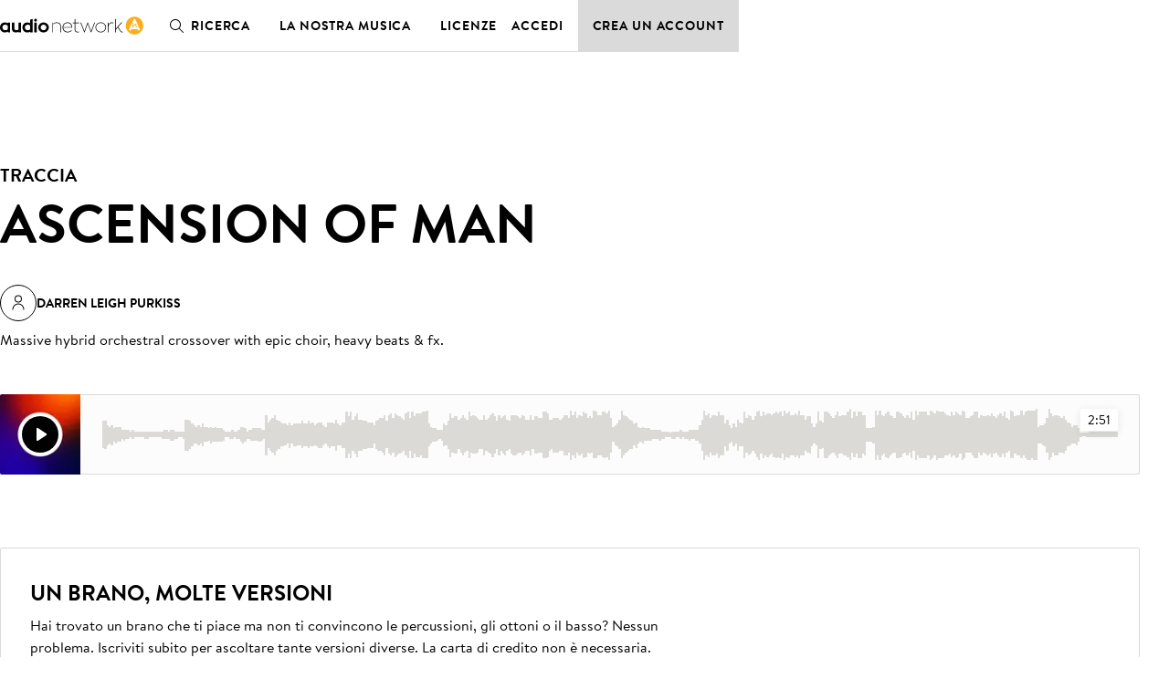

--- FILE ---
content_type: text/html; charset=utf-8
request_url: https://it.audionetwork.com/browse/m/track/ascension-of-man_85283
body_size: 163037
content:
<!DOCTYPE html><html lang="it-IT"><head><meta charSet="utf-8"/><meta name="viewport" content="width=device-width, minimum-scale=1.0"/><meta property="fb:app_id" content="1079187732132477"/><meta property="og:url" content="https://it.audionetwork.com"/><meta property="og:type" content="website"/><meta property="og:image" content="https://assets-cdn.audionetwork.com/usr/common/audio-network279x279.png"/><meta property="og:image:width" content="279"/><meta property="og:image:height" content="279"/><meta property="og:locale" content="it-IT"/><meta property="og:site_name" content="Audio Network"/><link rel="canonical" href="https://it.audionetwork.com/acq/browse/m/track/ascension-of-man_85283"/><link rel="alternate" href="https://www.audionetwork.com/acq/browse/m/track/ascension-of-man_85283" hrefLang="x-default"/><link rel="alternate" href="https://www.audionetwork.com/acq/browse/m/track/ascension-of-man_85283" hrefLang="en-GB"/><link rel="alternate" href="https://us.audionetwork.com/acq/browse/m/track/ascension-of-man_85283" hrefLang="en-US"/><link rel="alternate" href="https://au.audionetwork.com/acq/browse/m/track/ascension-of-man_85283" hrefLang="en-AU"/><link rel="alternate" href="https://de.audionetwork.com/acq/browse/m/track/ascension-of-man_85283" hrefLang="de-DE"/><link rel="alternate" href="https://es.audionetwork.com/acq/browse/m/track/ascension-of-man_85283" hrefLang="es-ES"/><link rel="alternate" href="https://fr.audionetwork.com/acq/browse/m/track/ascension-of-man_85283" hrefLang="fr-FR"/><link rel="alternate" href="https://it.audionetwork.com/acq/browse/m/track/ascension-of-man_85283" hrefLang="it-IT"/><link rel="alternate" href="https://pt.audionetwork.com/acq/browse/m/track/ascension-of-man_85283" hrefLang="pt-PT"/><link rel="alternate" href="https://jp.audionetwork.com/acq/browse/m/track/ascension-of-man_85283" hrefLang="ja-JP"/><link rel="alternate" href="https://cn.audionetwork.com/acq/browse/m/track/ascension-of-man_85283" hrefLang="zh-CN"/><title>Ascension Of Man | Audio Network IT</title><meta name="robots" content="index,follow"/><meta name="googlebot" content="index,follow"/><meta name="description" content="La Library Musicale Audio Network ha 280,000 tracce musicali di alta qualit&amp;#224; per Tv, film, pubblicit&amp;#224; e video corporate. Cerca, Ascolta, Scarica."/><meta property="og:title" content="Ascension Of Man | Audio Network IT"/><meta property="og:description" content="La Library Musicale Audio Network ha 280,000 tracce musicali di alta qualit&amp;#224; per Tv, film, pubblicit&amp;#224; e video corporate. Cerca, Ascolta, Scarica."/><link rel="canonical" href="https://it.audionetwork.com/browse/m/track/ascension-of-man_85283"/><meta name="next-head-count" content="29"/><link rel="preconnect" href="https://assets-cdn.audionetwork.com" crossorigin=""/><link rel="preload" as="style" href="https://assets-cdn.audionetwork.com/webfonts/brandon-text.css"/><style></style>
								<link
									rel="stylesheet"
									href="https://assets-cdn.audionetwork.com/webfonts/brandon-text.css"
									media="print"
									onload="this.media='all';"
								/>
								<style></style><link rel="preload" as="style" href="https://assets-cdn.audionetwork.com/webfonts/audio-write.css"/><style></style>
								<link
									rel="stylesheet"
									href="https://assets-cdn.audionetwork.com/webfonts/audio-write.css"
									media="print"
									onload="this.media='all';"
								/>
								<style></style><link rel="preload" as="style" data-href="https://use.typekit.net/nbh5jyz.css"/><style></style>
								<link
									rel="stylesheet"
									href="https://use.typekit.net/nbh5jyz.css"
									media="print"
									onload="this.media='all';"
								/>
								<style></style><script>
								(function(e,t){var n=e.amplitude||{_q:[],_iq:{}};var r=t.createElement("script")
								;r.type="text/javascript"
								;r.integrity="sha384-u0hlTAJ1tNefeBKwiBNwB4CkHZ1ck4ajx/pKmwWtc+IufKJiCQZ+WjJIi+7C6Ntm"
								;r.crossOrigin="anonymous";r.async=true
								;r.src="https://cdn.amplitude.com/libs/amplitude-8.1.0-min.gz.js"
								;r.onload=function(){if(!e.amplitude.runQueuedFunctions){
								console.log("[Amplitude] Error: could not load SDK")}}
								;var i=t.getElementsByTagName("script")[0];i.parentNode.insertBefore(r,i)
								;function s(e,t){e.prototype[t]=function(){
								this._q.push([t].concat(Array.prototype.slice.call(arguments,0)));return this}}
								var o=function(){this._q=[];return this}
								;var a=["add","append","clearAll","prepend","set","setOnce","unset","preInsert","postInsert","remove"]
								;for(var c=0;c<a.length;c++){s(o,a[c])}n.Identify=o;var u=function(){this._q=[]
								;return this}
								;var l=["setProductId","setQuantity","setPrice","setRevenueType","setEventProperties"]
								;for(var p=0;p<l.length;p++){s(u,l[p])}n.Revenue=u
								;var d=["init","logEvent","logRevenue","setUserId","setUserProperties","setOptOut","setVersionName","setDomain","setDeviceId","enableTracking","setGlobalUserProperties","identify","clearUserProperties","setGroup","logRevenueV2","regenerateDeviceId","groupIdentify","onInit","logEventWithTimestamp","logEventWithGroups","setSessionId","resetSessionId"]
								;function v(e){function t(t){e[t]=function(){
								e._q.push([t].concat(Array.prototype.slice.call(arguments,0)))}}
								for(var n=0;n<d.length;n++){t(d[n])}}v(n);n.getInstance=function(e){
								e=(!e||e.length===0?"$default_instance":e).toLowerCase()
								;if(!Object.prototype.hasOwnProperty.call(n._iq,e)){n._iq[e]={_q:[]};v(n._iq[e])
								}return n._iq[e]};e.amplitude=n})(window,document);
							</script><script>amplitude.getInstance().init(
								"ee6070c9f55eb63627313a712762fe9a",
								null,
								{
									includeUtm: true,
									includeReferrer: true,
									domain: window.location.host,
									includeGclid: true,
									apiEndpoint: 'api2.amplitude.com',
									deferInitialization: true
								});
							</script><script type="text/javascript" src="https://www.googletagmanager.com/gtag/js?id=G-JRGV409BCW" async=""></script><script>window.dataLayer = window.dataLayer || [];
								function gtag() { dataLayer.push(arguments); }
								gtag('consent', 'default', {
										'ad_storage': 'denied',
										'analytics_storage': 'denied',
										'ad_personalization': 'denied',
										'ad_user_data': 'denied',
										'wait_for_update': 500
								});
								gtag('js', new Date());
								gtag('config', 'G-JRGV409BCW');</script><script>(function (w, d, s, l, i) {
									w[l] = w[l] || [];
									w[l].push({
											'gtm.start':
													new Date().getTime(),
											event: 'gtm.js'
									});
									var f = d.getElementsByTagName(s)[0],
											j = d.createElement(s),
											dl = l != 'dataLayer' ? '&l=' + l : '';
									j.async = true;
									j.src =
											'//www.googletagmanager.com/gtm.js?id=' + i + dl;
									f.parentNode.insertBefore(j, f);
							})(window, document, 'script', 'dataLayer', 'GTM-55TG9R');</script><script type="text/javascript" src="//widget.trustpilot.com/bootstrap/v5/tp.widget.bootstrap.min.js" async=""></script><link rel="preload" href="/acq/_next/static/css/a5c0fbd6c0c08638.css" as="style"/><link rel="stylesheet" href="/acq/_next/static/css/a5c0fbd6c0c08638.css" data-n-g=""/><noscript data-n-css=""></noscript><script defer="" nomodule="" src="/acq/_next/static/chunks/polyfills-0d1b80a048d4787e.js"></script><script src="/acq/_next/static/chunks/webpack-b20e463666bc3626.js" defer=""></script><script src="/acq/_next/static/chunks/framework-5f4595e5518b5600.js" defer=""></script><script src="/acq/_next/static/chunks/main-f826d50c66eed3ef.js" defer=""></script><script src="/acq/_next/static/chunks/pages/_app-625e2714dc0f7d84.js" defer=""></script><script src="/acq/_next/static/chunks/958-c4e46f8bf7d3a799.js" defer=""></script><script src="/acq/_next/static/chunks/236-7b909654cb0429ee.js" defer=""></script><script src="/acq/_next/static/chunks/288-9448f26d685dd6a8.js" defer=""></script><script src="/acq/_next/static/chunks/pages/browse/m/track/%5Bslug%5D-512f56bb0b98d678.js" defer=""></script><script src="/acq/_next/static/jOvkO1Db8u538EAoPQdn7/_buildManifest.js" defer=""></script><script src="/acq/_next/static/jOvkO1Db8u538EAoPQdn7/_ssgManifest.js" defer=""></script><style data-styled="" data-styled-version="5.3.11">.ckxcsp{font-size:1rem;line-height:1.5rem;color:inherit;text-align:inherit;max-width:46rem;text-wrap:pretty;}/*!sc*/
.ckxcsp a{all:inherit;cursor:pointer;display:inline;position:relative;}/*!sc*/
.ckxcsp a:hover{border-bottom:unset;}/*!sc*/
.ckxcsp a:after{background-color:currentColor;position:absolute;content:'';height:0.0625rem;inset:auto 0 0;}/*!sc*/
.ckxcsp a:hover:after{height:0.125rem;}/*!sc*/
.ckxcsp:is(p){margin-bottom:1.5rem;}/*!sc*/
.ckxcsp:is(p):last-child{margin-bottom:0;}/*!sc*/
data-styled.g1[id="Paragraphstyles__Paragraph-sc-1sqzvqz-0"]{content:"ckxcsp,"}/*!sc*/
.bSYKqM{font-weight:600;font-size:2.5rem;line-height:3rem;margin-bottom:1.5rem;color:inherit;text-align:inherit;text-transform:uppercase;}/*!sc*/
@media screen and (min-width:75em){.bSYKqM{font-size:3.75rem;line-height:4.5rem;margin-bottom:1.5rem;}}/*!sc*/
.bSYKqM:last-child{margin-bottom:0;}/*!sc*/
.ipoDMF{font-weight:600;font-size:1.25rem;line-height:2rem;margin-bottom:0.5rem;color:inherit;text-align:inherit;text-transform:uppercase;}/*!sc*/
@media screen and (min-width:75em){.ipoDMF{font-size:1.5rem;}}/*!sc*/
.ipoDMF:last-child{margin-bottom:0;}/*!sc*/
.kHfWOX{font-weight:600;font-size:1rem;line-height:1.5rem;margin-bottom:0.5rem;color:inherit;text-align:inherit;text-transform:uppercase;}/*!sc*/
@media screen and (min-width:75em){.kHfWOX{font-size:1.25rem;line-height:2rem;}}/*!sc*/
.kHfWOX:last-child{margin-bottom:0;}/*!sc*/
.cgELpA{font-weight:600;font-size:2rem;line-height:2.5rem;margin-bottom:1rem;color:inherit;text-align:inherit;text-transform:uppercase;}/*!sc*/
@media screen and (min-width:75em){.cgELpA{font-size:2.5rem;line-height:3rem;margin-bottom:1.5rem;}}/*!sc*/
.cgELpA:last-child{margin-bottom:0;}/*!sc*/
data-styled.g2[id="Headingstyles__Heading-sc-mk7ac8-0"]{content:"bSYKqM,ipoDMF,kHfWOX,cgELpA,"}/*!sc*/
.hDpMKo{--cols:4;--gap:1rem;-webkit-align-items:start;-webkit-box-align:start;-ms-flex-align:start;align-items:start;display:-webkit-box;display:-webkit-flex;display:-ms-flexbox;display:flex;gap:var(--gap);-webkit-flex-wrap:wrap;-ms-flex-wrap:wrap;flex-wrap:wrap;-webkit-box-pack:start;-webkit-justify-content:start;-ms-flex-pack:start;justify-content:start;}/*!sc*/
@media screen and (min-width:48em){.hDpMKo{--cols:6;--gap:2rem;gap:var(--gap);}}/*!sc*/
@media screen and (min-width:75em){.hDpMKo{--cols:12;}}/*!sc*/
.hkVtTQ{--cols:4;--gap:1rem;-webkit-align-items:center;-webkit-box-align:center;-ms-flex-align:center;align-items:center;display:-webkit-box;display:-webkit-flex;display:-ms-flexbox;display:flex;gap:var(--gap);-webkit-flex-wrap:wrap;-ms-flex-wrap:wrap;flex-wrap:wrap;-webkit-box-pack:center;-webkit-justify-content:center;-ms-flex-pack:center;justify-content:center;}/*!sc*/
@media screen and (min-width:48em){.hkVtTQ{--cols:6;--gap:2rem;gap:var(--gap);}}/*!sc*/
@media screen and (min-width:75em){.hkVtTQ{--cols:12;}}/*!sc*/
data-styled.g3[id="Gridstyles__Grid-sc-1czy463-0"]{content:"hDpMKo,hkVtTQ,"}/*!sc*/
.ekAkSd{width: calc((100% - ((var(--cols) - 1) * var(--gap))) / (var(--cols) / 4) + (var(--gap) * (3)));}/*!sc*/
@media screen and (min-width:48em){.ekAkSd{margin-left:0;width: calc((100% - ((var(--cols) - 1) * var(--gap))) / (var(--cols) / 3) + (var(--gap) * (2)));}}/*!sc*/
@media screen and (min-width:75em){.ekAkSd{margin-left:0;width: calc((100% - ((var(--cols) - 1) * var(--gap))) / (var(--cols) / 5) + (var(--gap) * (4)));}}/*!sc*/
.jDjcID{width: calc((100% - ((var(--cols) - 1) * var(--gap))) / (var(--cols) / 4) + (var(--gap) * (3)));}/*!sc*/
@media screen and (min-width:48em){.jDjcID{margin-left:0;width: calc((100% - ((var(--cols) - 1) * var(--gap))) / (var(--cols) / 3) + (var(--gap) * (2)));}}/*!sc*/
@media screen and (min-width:75em){.jDjcID{margin-left:0;width: calc((100% - ((var(--cols) - 1) * var(--gap))) / (var(--cols) / 5) + (var(--gap) * (4)));margin-left: calc( ((100%  - (var(--gap) * (var(--cols) - 1))) / var(--cols) + var(--gap)) * 2 );}}/*!sc*/
.ktqIWX{width: calc((100% - ((var(--cols) - 1) * var(--gap))) / (var(--cols) / 4) + (var(--gap) * (3)));}/*!sc*/
@media screen and (min-width:48em){.ktqIWX{margin-left:0;width: calc((100% - ((var(--cols) - 1) * var(--gap))) / (var(--cols) / 3) + (var(--gap) * (2)));}}/*!sc*/
@media screen and (min-width:75em){.ktqIWX{margin-left:0;width: calc((100% - ((var(--cols) - 1) * var(--gap))) / (var(--cols) / 6) + (var(--gap) * (5)));}}/*!sc*/
.lhEQSw{width: calc((100% - ((var(--cols) - 1) * var(--gap))) / (var(--cols) / 4) + (var(--gap) * (3)));}/*!sc*/
@media screen and (min-width:48em){.lhEQSw{margin-left:0;width: calc((100% - ((var(--cols) - 1) * var(--gap))) / (var(--cols) / 3) + (var(--gap) * (2)));}}/*!sc*/
@media screen and (min-width:75em){.lhEQSw{margin-left:0;width: calc((100% - ((var(--cols) - 1) * var(--gap))) / (var(--cols) / 5) + (var(--gap) * (4)));margin-left: calc( ((100%  - (var(--gap) * (var(--cols) - 1))) / var(--cols) + var(--gap)) * 1 );}}/*!sc*/
data-styled.g4[id="GridItemstyles__GridItem-sc-2bmkye-0"]{content:"ekAkSd,jDjcID,ktqIWX,lhEQSw,"}/*!sc*/
.eTejod{font-weight:600;font-size:1rem;line-height:1.5rem;margin-bottom:0.5rem;color:inherit;text-transform:uppercase;}/*!sc*/
@media screen and (min-width:75em){.eTejod{font-size:1.25rem;line-height:2rem;}}/*!sc*/
.eTejod:last-child{margin-bottom:0;}/*!sc*/
.eJUalJ{position:absolute;width:1px;margin:-1px;padding:0;border:0;-webkit-clip:rect(1px,1px,1px,1px);clip:rect(1px,1px,1px,1px);-webkit-clip-path:inset(50%);clip-path:inset(50%);height:1px;overflow:hidden;white-space:nowrap;color:inherit;}/*!sc*/
data-styled.g5[id="Textstyles__Text-sc-1k6alu9-0"]{content:"eTejod,eJUalJ,"}/*!sc*/
.ixPvai{background-color:unset;border-bottom:none;color:var(--textPrimary);font-weight:inherit;-webkit-text-decoration:none;text-decoration:none;--roundel-color:var(--brandPrimary);display:-webkit-inline-box;display:-webkit-inline-flex;display:-ms-inline-flexbox;display:inline-flex;grid-area:logo;}/*!sc*/
.ixPvai:hover{border-bottom:none;color:var(--textPrimary);-webkit-text-decoration:none;text-decoration:none;}/*!sc*/
.eulRUq{background-color:unset;border-bottom:none;color:var(--brandPrimary);font-weight:inherit;-webkit-text-decoration:none;text-decoration:none;--roundel-color:var(--brandPrimary);display:-webkit-inline-box;display:-webkit-inline-flex;display:-ms-inline-flexbox;display:inline-flex;grid-area:logo;}/*!sc*/
.eulRUq:hover{border-bottom:none;color:var(--brandPrimary);-webkit-text-decoration:none;text-decoration:none;}/*!sc*/
data-styled.g6[id="Logostyles__LogoWrapper-sc-59f3bk-0"]{content:"ixPvai,eulRUq,"}/*!sc*/
.hhZMOo{background-color:unset;border-bottom:none;color:inherit;font-weight:inherit;-webkit-text-decoration:none;text-decoration:none;}/*!sc*/
.hhZMOo:hover{border-bottom:none;color:inherit;-webkit-text-decoration:none;text-decoration:none;}/*!sc*/
.fasINc{background-color:unset;border-bottom:none;color:var(--brandPrimary);font-weight:inherit;-webkit-text-decoration:none;text-decoration:none;}/*!sc*/
.fasINc:hover{border-bottom:none;color:var(--brandPrimary);-webkit-text-decoration:none;text-decoration:none;}/*!sc*/
data-styled.g7[id="LogoLinkstyles__LogoLink-sc-7llh2y-0"]{content:"hhZMOo,fasINc,"}/*!sc*/
.dQQjcK{margin-inline:auto;max-width:78rem;padding-inline:1rem;width:100%;}/*!sc*/
@media screen and (min-width:75em){.dQQjcK{padding-inline:3rem;}}/*!sc*/
data-styled.g30[id="Containerstyles__Container-sc-u461ci-0"]{content:"dQQjcK,"}/*!sc*/
html{font-family:"BrandonText",-apple-system,BlinkMacSystemFont,"Segoe UI",Roboto,"Helvetica Neue",Arial,sans-serif,"Apple Color Emoji","Segoe UI Emoji","Segoe UI Symbol",sans-serif;-webkit-text-size-adjust:100%;}/*!sc*/
:lang(zh),:lang(ja){font-style:normal !important;}/*!sc*/
body{background-color:var(--backgroundPrimary);color:var(--textPrimary);font-size:1rem;line-height:1.5rem;-webkit-scroll-behavior:smooth;-moz-scroll-behavior:smooth;-ms-scroll-behavior:smooth;scroll-behavior:smooth;-webkit-font-smoothing:antialiased;-moz-osx-font-smoothing:grayscale;}/*!sc*/
*,*::before,*::after{box-sizing:border-box;}/*!sc*/
html,body,div,span,applet,object,iframe,h1,h2,h3,h4,h5,h6,p,blockquote,pre,a,abbr,acronym,address,big,cite,code,del,dfn,em,img,ins,kbd,q,s,samp,small,strike,strong,sub,sup,tt,var,b,u,i,center,dl,dt,dd,menu,ol,ul,li,fieldset,form,label,legend,table,caption,tbody,tfoot,thead,tr,th,td,article,aside,canvas,details,embed,figure,figcaption,footer,header,hgroup,main,menu,nav,output,ruby,section,summary,time,mark,audio,video,input,select,textarea{border:0;font-size:1rem;margin:0;padding:0;vertical-align:baseline;}/*!sc*/
a{color:inherit;-webkit-text-decoration:none;text-decoration:none;}/*!sc*/
button{background:transparent;border:0;color:inherit;cursor:pointer;font-family:inherit;padding:0;width:auto;}/*!sc*/
[type="submit"],input,textarea{font-family:inherit;}/*!sc*/
ul,ol{list-style:none;}/*!sc*/
li{list-style-type:none;}/*!sc*/
img{max-width:100%;display:block;}/*!sc*/
input,textarea{-webkit-appearance:none;-moz-appearance:none;appearance:none;background-color:transparent;white-space:unset;}/*!sc*/
input[type='submit']{cursor:pointer;}/*!sc*/
svg:not(:root){overflow:visible;}/*!sc*/
footer,header,hgroup,main,menu,nav,section{display:block;}/*!sc*/
*[hidden]{display:none;}/*!sc*/
@media (prefers-reduced-motion:reduce){*{-webkit-animation-duration:0.01ms !important;animation-duration:0.01ms !important;-webkit-animation-iteration-count:1 !important;animation-iteration-count:1 !important;-webkit-transition-duration:0.01ms !important;transition-duration:0.01ms !important;-webkit-scroll-behavior:auto !important;-moz-scroll-behavior:auto !important;-ms-scroll-behavior:auto !important;scroll-behavior:auto !important;}}/*!sc*/
data-styled.g32[id="sc-global-dVPMDS1"]{content:"sc-global-dVPMDS1,"}/*!sc*/
#ccc #ccc-notify h3,#ccc #ccc-notify p{font-family:'BrandonText' !important;}/*!sc*/
#ccc #ccc-notify .ccc-notify-button{border-radius:2px !important;border:1px solid #181c21 !important;text-transform:uppercase !important;font-family:'BrandonText';font-weight:600;-webkit-letter-spacing:0.8px;-moz-letter-spacing:0.8px;-ms-letter-spacing:0.8px;letter-spacing:0.8px;}/*!sc*/
#ccc #ccc-notify .ccc-notify-button span{color:inherit !important;border:none;}/*!sc*/
#ccc #ccc-notify #ccc-notify-accept{background-color:#181c21;color:#fff;}/*!sc*/
#ccc .ccc-panel h2,#ccc .ccc-panel h3,#ccc .ccc-panel p{font-family:'BrandonText' !important;}/*!sc*/
#ccc .ccc-panel .checkbox-toggle{background-color:#fff;border:2px solid black !important;}/*!sc*/
#ccc .ccc-panel .checkbox-toggle-on,#ccc .ccc-panel .checkbox-toggle-off{color:#181c21 !important;}/*!sc*/
#ccc .ccc-panel #ccc-recommended-settings{background-color:#181c21;color:#fff;border-radius:2px !important;border:1px solid #181c21 !important;text-transform:uppercase !important;font-family:'BrandonText';font-weight:600;-webkit-letter-spacing:0.8px;-moz-letter-spacing:0.8px;-ms-letter-spacing:0.8px;letter-spacing:0.8px;}/*!sc*/
#ccc .ccc-panel #ccc-recommended-settings span{color:inherit !important;border:none;}/*!sc*/
#ccc .ccc-panel #ccc-dismiss-button{background-color:transparent;color:#181c21;border-radius:2px !important;border:1px solid #181c21 !important;text-transform:uppercase !important;font-family:'BrandonText';font-weight:600;-webkit-letter-spacing:0.8px;-moz-letter-spacing:0.8px;-ms-letter-spacing:0.8px;letter-spacing:0.8px;}/*!sc*/
#ccc .ccc-panel #ccc-dismiss-button span{color:inherit !important;border:none;background:none !important;}/*!sc*/
data-styled.g33[id="sc-global-djyaav1"]{content:"sc-global-djyaav1,"}/*!sc*/
.dZZhNq{display:inline-block;font-size:13px;padding:5px 0;}/*!sc*/
.dZZhNq:hover{-webkit-text-decoration:underline;text-decoration:underline;}/*!sc*/
data-styled.g34[id="Footerstyles__Link-sc-1vfjqk-0"]{content:"dZZhNq,"}/*!sc*/
.eGUiey{background-color:var(--white);line-height:1;padding-top:4rem;}/*!sc*/
data-styled.g35[id="Footerstyles__Footer-sc-1vfjqk-1"]{content:"eGUiey,"}/*!sc*/
@media screen and (min-width:75em){.gbBIbD{display:-webkit-box;display:-webkit-flex;display:-ms-flexbox;display:flex;-webkit-flex-direction:row;-ms-flex-direction:row;flex-direction:row;-webkit-box-pack:justify;-webkit-justify-content:space-between;-ms-flex-pack:justify;justify-content:space-between;padding-bottom:2rem;}}/*!sc*/
data-styled.g36[id="Footerstyles__FooterTop-sc-1vfjqk-2"]{content:"gbBIbD,"}/*!sc*/
.jNtLrH{display:-webkit-box;display:-webkit-flex;display:-ms-flexbox;display:flex;-webkit-flex-direction:column;-ms-flex-direction:column;flex-direction:column;-webkit-align-items:center;-webkit-box-align:center;-ms-flex-align:center;align-items:center;padding-bottom:3rem;}/*!sc*/
.jNtLrH p{margin:0;font-weight:600;margin-bottom:1.5rem;}/*!sc*/
@media screen and (min-width:75em){.jNtLrH{-webkit-align-items:flex-start;-webkit-box-align:flex-start;-ms-flex-align:flex-start;align-items:flex-start;max-width:250px;margin-right:2rem;}}/*!sc*/
data-styled.g37[id="Footerstyles__FooterHeader-sc-1vfjqk-3"]{content:"jNtLrH,"}/*!sc*/
.jnqaPN{display:-webkit-box;display:-webkit-flex;display:-ms-flexbox;display:flex;-webkit-box-pack:center;-webkit-justify-content:center;-ms-flex-pack:center;justify-content:center;-webkit-flex-direction:row;-ms-flex-direction:row;flex-direction:row;-webkit-flex-wrap:wrap;-ms-flex-wrap:wrap;flex-wrap:wrap;}/*!sc*/
.jnqaPN li:not(:last-child){position:relative;}/*!sc*/
.jnqaPN li:not(:last-child):after{content:'';position:absolute;top:12.5%;right:-0.75rem;display:block;width:1px;height:75%;background:#a5a9a7;}/*!sc*/
.jnqaPN li:not(:last-child){margin-right:1.5rem;margin-bottom:0.5rem;}/*!sc*/
@media screen and (min-width:75em){.jnqaPN{-webkit-box-pack:start;-webkit-justify-content:flex-start;-ms-flex-pack:start;justify-content:flex-start;padding-right:1rem;}}/*!sc*/
data-styled.g38[id="Footerstyles__LanderLinks-sc-1vfjqk-4"]{content:"jnqaPN,"}/*!sc*/
@media screen and (min-width:75em){.uUVXu{display:-webkit-box;display:-webkit-flex;display:-ms-flexbox;display:flex;-webkit-flex-direction:row;-ms-flex-direction:row;flex-direction:row;-webkit-box-pack:justify;-webkit-justify-content:space-between;-ms-flex-pack:justify;justify-content:space-between;}.uUVXu > *{-webkit-flex:1;-ms-flex:1;flex:1;}}/*!sc*/
data-styled.g39[id="Footerstyles__PageLinks-sc-1vfjqk-5"]{content:"uUVXu,"}/*!sc*/
.hufcbY{border-top:1px solid #000;padding:0 0 1.5rem 0;overflow:hidden;max-height:64px;-webkit-transition:max-height 0.3s ease;transition:max-height 0.3s ease;position:relative;}/*!sc*/
.hufcbY:after{content:'';-webkit-transition:-webkit-transform 300ms ease;-webkit-transition:transform 300ms ease;transition:transform 300ms ease;color:black;background-image:url('[data-uri]');background-size:100%;background-repeat:no-repeat;display:block;height:30px;width:30px;position:absolute;right:0;top:17px;pointer-events:none;z-index:1;}/*!sc*/
@media screen and (min-width:75em){.hufcbY:after{display:none;}}/*!sc*/
.hufcbY:last-of-type{border-bottom:1px solid #000;}/*!sc*/
.hufcbY li{display:-webkit-box;display:-webkit-flex;display:-ms-flexbox;display:flex;}/*!sc*/
.hufcbY li:not(:last-child){margin-bottom:0.625rem;}/*!sc*/
@media screen and (min-width:75em){.hufcbY{padding:0;border:0 !important;overflow:visible;max-height:300px;}.hufcbY:not(:last-child){margin-right:2rem;}}/*!sc*/
data-styled.g40[id="Footerstyles__LinkSection-sc-1vfjqk-6"]{content:"hufcbY,"}/*!sc*/
.kjkMWT{background-color:#fff;border:none;padding:0;width:100%;text-align:left;height:64px;display:-webkit-box;display:-webkit-flex;display:-ms-flexbox;display:flex;-webkit-align-items:center;-webkit-box-align:center;-ms-flex-align:center;align-items:center;-webkit-box-pack:start;-webkit-justify-content:flex-start;-ms-flex-pack:start;justify-content:flex-start;outline:none;position:relative;cursor:pointer;border-radius:0;text-transform:uppercase;font-weight:600;font-size:1rem;white-space:nowrap;-webkit-letter-spacing:0.03em;-moz-letter-spacing:0.03em;-ms-letter-spacing:0.03em;letter-spacing:0.03em;}/*!sc*/
.kjkMWT:hover,.kjkMWT:focus,.kjkMWT:active{background-color:#fff;}/*!sc*/
@media screen and (min-width:75em){.kjkMWT{cursor:default;}}/*!sc*/
data-styled.g41[id="Footerstyles__SectionHeader-sc-1vfjqk-7"]{content:"kjkMWT,"}/*!sc*/
.gXyVmk{padding:1.5rem 0;display:-webkit-box;display:-webkit-flex;display:-ms-flexbox;display:flex;-webkit-flex-direction:column;-ms-flex-direction:column;flex-direction:column;gap:1.5rem;}/*!sc*/
@media screen and (min-width:75em){.gXyVmk{-webkit-flex-direction:row;-ms-flex-direction:row;flex-direction:row;gap:0;-webkit-box-pack:justify;-webkit-justify-content:space-between;-ms-flex-pack:justify;justify-content:space-between;-webkit-align-items:center;-webkit-box-align:center;-ms-flex-align:center;align-items:center;border-top:1px solid #000;}.gXyVmk:not(:last-child){margin-bottom:0;}}/*!sc*/
data-styled.g42[id="Footerstyles__SocialFooter-sc-1vfjqk-8"]{content:"gXyVmk,"}/*!sc*/
.cbIciF{display:-webkit-box;display:-webkit-flex;display:-ms-flexbox;display:flex;-webkit-flex-direction:row;-ms-flex-direction:row;flex-direction:row;-webkit-box-pack:center;-webkit-justify-content:center;-ms-flex-pack:center;justify-content:center;}/*!sc*/
.cbIciF li:not(:last-child){margin-right:1rem;}/*!sc*/
.cbIciF .sr-only{position:absolute;width:1px;height:1px;padding:0;overflow:hidden;-webkit-clip:rect(0,0,0,0);clip:rect(0,0,0,0);white-space:nowrap;-webkit-clip-path:inset(50%);clip-path:inset(50%);border:0;}/*!sc*/
data-styled.g43[id="Footerstyles__SocialMediaLinks-sc-1vfjqk-9"]{content:"cbIciF,"}/*!sc*/
.ePYJor{background-color:#181c21;color:white;padding-top:2rem;padding-bottom:5rem;}/*!sc*/
data-styled.g44[id="Footerstyles__FooterBottom-sc-1vfjqk-10"]{content:"ePYJor,"}/*!sc*/
.ijsJbY{display:-webkit-box;display:-webkit-flex;display:-ms-flexbox;display:flex;-webkit-flex-direction:row;-ms-flex-direction:row;flex-direction:row;-webkit-flex-wrap:wrap;-ms-flex-wrap:wrap;flex-wrap:wrap;-webkit-box-pack:center;-webkit-justify-content:center;-ms-flex-pack:center;justify-content:center;-webkit-column-gap:1.5rem;column-gap:1.5rem;row-gap:1rem;}/*!sc*/
.ijsJbY .Footerstyles__Link-sc-1vfjqk-0{text-transform:uppercase;font-weight:600;}/*!sc*/
@media screen and (min-width:75em){.ijsJbY{-webkit-box-pack:start;-webkit-justify-content:flex-start;-ms-flex-pack:start;justify-content:flex-start;}.ijsJbY li:not(:last-child){margin-bottom:0rem;}}/*!sc*/
data-styled.g45[id="Footerstyles__Sites-sc-1vfjqk-11"]{content:"ijsJbY,"}/*!sc*/
.OjMSz{margin-top:2rem;-webkit-column-gap:1.5rem;column-gap:1.5rem;row-gap:1rem;display:-webkit-box;display:-webkit-flex;display:-ms-flexbox;display:flex;-webkit-flex-wrap:wrap;-ms-flex-wrap:wrap;flex-wrap:wrap;-webkit-box-pack:center;-webkit-justify-content:center;-ms-flex-pack:center;justify-content:center;margin-top:1rem;}/*!sc*/
@media screen and (min-width:75em){.OjMSz{-webkit-box-pack:start;-webkit-justify-content:flex-start;-ms-flex-pack:start;justify-content:flex-start;}}/*!sc*/
data-styled.g46[id="Footerstyles__FooterLegal-sc-1vfjqk-12"]{content:"OjMSz,"}/*!sc*/
.gEshSd{padding:5px 0;font-size:13px;color:#a5a9a7;}/*!sc*/
data-styled.g47[id="Footerstyles__Company-sc-1vfjqk-13"]{content:"gEshSd,"}/*!sc*/
.dZEQwo{color:var(--white);display:-webkit-box;display:-webkit-flex;display:-ms-flexbox;display:flex;-webkit-box-pack:center;-webkit-justify-content:center;-ms-flex-pack:center;justify-content:center;margin-top:2rem;}/*!sc*/
@media screen and (min-width:75em){.dZEQwo{-webkit-box-pack:start;-webkit-justify-content:flex-start;-ms-flex-pack:start;justify-content:flex-start;margin-top:2.5rem;}}/*!sc*/
data-styled.g48[id="Footerstyles__SesacLogoWrapper-sc-1vfjqk-14"]{content:"dZEQwo,"}/*!sc*/
.kNFvEZ{display:-webkit-box;display:-webkit-flex;display:-ms-flexbox;display:flex;}/*!sc*/
.kNFvEZ svg{width:24px;height:24px;}/*!sc*/
data-styled.g49[id="Iconsstyles__SocialIcon-sc-16p7ns5-0"]{content:"kNFvEZ,"}/*!sc*/
.iAycek{width:48px;margin-bottom:1.5rem;}/*!sc*/
.iAycek a{display:-webkit-box;display:-webkit-flex;display:-ms-flexbox;display:flex;}/*!sc*/
.iAycek svg{width:48px;height:48px;}/*!sc*/
data-styled.g53[id="LogoRoundstyles__LogoRound-sc-1l51j7l-0"]{content:"iAycek,"}/*!sc*/
.fjLnhT{max-width:1048px;margin:0 auto;padding:0 1rem;width:100%;}/*!sc*/
data-styled.g54[id="Wrapperstyles__Wrapper-sc-g6vdyz-0"]{content:"fjLnhT,"}/*!sc*/
.gEqZdU{text-transform:uppercase;font-weight:600;position:relative;line-height:24px;font-size:14px;-webkit-align-self:flex-start;-ms-flex-item-align:start;align-self:flex-start;-webkit-letter-spacing:0.03em;-moz-letter-spacing:0.03em;-ms-letter-spacing:0.03em;letter-spacing:0.03em;}/*!sc*/
.gEqZdU:after{content:'';position:absolute;bottom:0;left:0;right:0;left:0px;width:100%;height:1px;background:currentcolor;}/*!sc*/
data-styled.g57[id="Trackstyles__Link-sc-c11lz0-0"]{content:"gEqZdU,"}/*!sc*/
.hNzUsb{line-height:24px;margin-bottom:2rem;}/*!sc*/
@media screen and (min-width:75em){.hNzUsb{margin-bottom:3rem;}}/*!sc*/
data-styled.g59[id="Trackstyles__TrackDescription-sc-c11lz0-2"]{content:"hNzUsb,"}/*!sc*/
.dfkbaf{font-size:0.875rem;font-weight:600;line-height:1rem;position:relative;text-transform:uppercase;}/*!sc*/
.dfkbaf:after{background-color:var(--textPrimary);content:'';display:block;height:0.0625rem;inset:auto 0 -0.25rem 0;position:absolute;-webkit-transform:translateY(0);-ms-transform:translateY(0);transform:translateY(0);-webkit-transition:-webkit-transform 0.15s ease-in-out;-webkit-transition:transform 0.15s ease-in-out;transition:transform 0.15s ease-in-out;will-change:transform;}/*!sc*/
data-styled.g61[id="AvatarLinkstyles__AvatarLinkText-sc-1ht0oru-0"]{content:"dfkbaf,"}/*!sc*/
.iYGiA-d{-webkit-align-items:center;-webkit-box-align:center;-ms-flex-align:center;align-items:center;display:-webkit-box;display:-webkit-flex;display:-ms-flexbox;display:flex;gap:0.5rem;height:3.5rem;}/*!sc*/
.iYGiA-d:hover > .AvatarLinkstyles__AvatarLinkText-sc-1ht0oru-0:after{-webkit-transform:translateY(-0.125rem);-ms-transform:translateY(-0.125rem);transform:translateY(-0.125rem);}/*!sc*/
data-styled.g62[id="AvatarLinkstyles__AvatarLink-sc-1ht0oru-1"]{content:"iYGiA-d,"}/*!sc*/
.gjKYvO{background-color:unset;border:0.0625rem solid var(--textPrimary);}/*!sc*/
data-styled.g63[id="AvatarLinkstyles__AvatarLinkImage-sc-1ht0oru-2"]{content:"gjKYvO,"}/*!sc*/
.tYLN{display:-webkit-box;display:-webkit-flex;display:-ms-flexbox;display:flex;-webkit-flex-wrap:wrap;-ms-flex-wrap:wrap;flex-wrap:wrap;-webkit-align-content:center;-ms-flex-line-pack:center;align-content:center;margin-top:0.5rem;}/*!sc*/
@media screen and (min-width:48em){.tYLN{margin-top:-4rem;}}/*!sc*/
data-styled.g64[id="SearchGetStartedcomponent__StyledGridItem-sc-1dmd80u-0"]{content:"tYLN,"}/*!sc*/
.fByFBc{display:-webkit-box;display:-webkit-flex;display:-ms-flexbox;display:flex;-webkit-box-pack:center;-webkit-justify-content:center;-ms-flex-pack:center;justify-content:center;padding-bottom:0.5rem;}/*!sc*/
data-styled.g65[id="SearchGetStartedcomponent__StyledImageGridItem-sc-1dmd80u-1"]{content:"fByFBc,"}/*!sc*/
.eRLdgg{background-color:var(--backgroundPrimary);padding:1.5rem 0;margin-top:0.5rem;text-align:left;}/*!sc*/
.eRLdgg:last-child{padding-bottom:3.5rem;}/*!sc*/
@media screen and (min-width:75em){.eRLdgg{padding:2.5rem 0;margin-top:5rem;}}/*!sc*/
.eRLdgg:last-child{padding-bottom:5rem;}/*!sc*/
.fySfQy{background-color:var(--backgroundPrimary);padding:1.5rem 0;text-align:left;}/*!sc*/
.fySfQy:last-child{padding-bottom:3.5rem;}/*!sc*/
@media screen and (min-width:75em){.fySfQy{padding:2.5rem 0;}}/*!sc*/
.fySfQy:last-child{padding-bottom:5rem;}/*!sc*/
data-styled.g69[id="Sectionstyles__Section-sc-10j8itc-0"]{content:"eRLdgg,fySfQy,"}/*!sc*/
.eVfozs{margin-bottom:3rem;}/*!sc*/
@media (min-width:1100px){.eVfozs{margin-bottom:4rem;}}/*!sc*/
data-styled.g102[id="AlbumDetailsstyles__AlbumDetails-sc-1snti9s-0"]{content:"eVfozs,"}/*!sc*/
.dGsJFQ{display:-webkit-box;display:-webkit-flex;display:-ms-flexbox;display:flex;-webkit-flex-direction:column;-ms-flex-direction:column;flex-direction:column;-webkit-box-pack:end;-webkit-justify-content:flex-end;-ms-flex-pack:end;justify-content:flex-end;}/*!sc*/
data-styled.g103[id="AlbumDetailsstyles__AlbumInfo-sc-1snti9s-1"]{content:"dGsJFQ,"}/*!sc*/
.cjDmYn{max-width:144px;margin-right:1.5rem;border-radius:2px;overflow:hidden;-webkit-flex-shrink:0;-ms-flex-negative:0;flex-shrink:0;}/*!sc*/
.cjDmYn img{display:block;}/*!sc*/
data-styled.g104[id="AlbumDetailsstyles__AlbumCover-sc-1snti9s-2"]{content:"cjDmYn,"}/*!sc*/
.hCRrlK{-webkit-align-items:center;-webkit-box-align:center;-ms-flex-align:center;align-items:center;display:-webkit-box;display:-webkit-flex;display:-ms-flexbox;display:flex;-webkit-flex-direction:row;-ms-flex-direction:row;flex-direction:row;}/*!sc*/
data-styled.g105[id="AlbumDetailsstyles__AlbumWrap-sc-1snti9s-3"]{content:"hCRrlK,"}/*!sc*/
.dRShRD{margin-bottom:1rem;line-height:24px;}/*!sc*/
data-styled.g106[id="AlbumDetailsstyles__TrackCount-sc-1snti9s-4"]{content:"dRShRD,"}/*!sc*/
.dTrvhY{margin-bottom:0.5rem;}/*!sc*/
.dTrvhY:after{opacity:0.9;-webkit-transition:-webkit-transform 0.15s ease-in-out 0s;-webkit-transition:transform 0.15s ease-in-out 0s;transition:transform 0.15s ease-in-out 0s;}/*!sc*/
.dTrvhY:hover:after{-webkit-transform:translateY(-2px);-ms-transform:translateY(-2px);transform:translateY(-2px);}/*!sc*/
data-styled.g107[id="AlbumDetailsstyles__AlbumLink-sc-1snti9s-5"]{content:"dTrvhY,"}/*!sc*/
.kJuHZZ{line-height:24px;}/*!sc*/
data-styled.g108[id="AlbumDetailsstyles__ArtistName-sc-1snti9s-6"]{content:"kJuHZZ,"}/*!sc*/
.liPxOO{-webkit-column-gap:1rem;column-gap:1rem;display:-webkit-box;display:-webkit-flex;display:-ms-flexbox;display:flex;-webkit-flex-direction:column;-ms-flex-direction:column;flex-direction:column;margin-block:-0.5rem 0.5rem;}/*!sc*/
@media screen and (min-width:75em){.liPxOO{-webkit-flex-direction:row;-ms-flex-direction:row;flex-direction:row;-webkit-flex-wrap:wrap;-ms-flex-wrap:wrap;flex-wrap:wrap;margin-bottom:-0.5rem 1rem;}}/*!sc*/
data-styled.g112[id="ArtistsDetailsstyles__Artists-sc-1bgt4ag-0"]{content:"liPxOO,"}/*!sc*/
.bqkcnR{width:100%;}/*!sc*/
data-styled.g113[id="TrackDetailsstyles__TrackDetails-sc-ushod3-0"]{content:"bqkcnR,"}/*!sc*/
.ccxVAY{display:-webkit-box;display:-webkit-flex;display:-ms-flexbox;display:flex;-webkit-align-items:center;-webkit-box-align:center;-ms-flex-align:center;align-items:center;-webkit-box-pack:justify;-webkit-justify-content:space-between;-ms-flex-pack:justify;justify-content:space-between;gap:0.5rem;margin-bottom:0.5rem;}/*!sc*/
data-styled.g114[id="TrackDetailsstyles__HeaderContainer-sc-ushod3-1"]{content:"ccxVAY,"}/*!sc*/
.cGkGTY{margin-bottom:0;}/*!sc*/
data-styled.g115[id="TrackDetailsstyles__Heading-sc-ushod3-2"]{content:"cGkGTY,"}/*!sc*/
.gtFDed{font-size:1rem;}/*!sc*/
data-styled.g116[id="TrackDetailsstyles__DetailsList-sc-ushod3-3"]{content:"gtFDed,"}/*!sc*/
.grWxRH{display:-webkit-box;display:-webkit-flex;display:-ms-flexbox;display:flex;line-height:1.5;margin-bottom:0.5rem;gap:0.25rem;}/*!sc*/
data-styled.g117[id="TrackDetailsstyles__DetailRow-sc-ushod3-4"]{content:"grWxRH,"}/*!sc*/
.drmlxU{display:-webkit-box;display:-webkit-flex;display:-ms-flexbox;display:flex;-webkit-flex-direction:column;-ms-flex-direction:column;flex-direction:column;line-height:1.5;margin-bottom:0.5rem;gap:0.5rem;}/*!sc*/
data-styled.g118[id="TrackDetailsstyles__DetailColumn-sc-ushod3-5"]{content:"drmlxU,"}/*!sc*/
.bbFvjX{font-weight:600;text-align:left;}/*!sc*/
data-styled.g119[id="TrackDetailsstyles__DetailsTerm-sc-ushod3-6"]{content:"bbFvjX,"}/*!sc*/
.jiprYd{font-weight:400;display:-webkit-box;display:-webkit-flex;display:-ms-flexbox;display:flex;-webkit-flex-direction:column;-ms-flex-direction:column;flex-direction:column;gap:0.5rem;}/*!sc*/
data-styled.g120[id="TrackDetailsstyles__DetailsDescription-sc-ushod3-7"]{content:"jiprYd,"}/*!sc*/
.eCtEGR{-webkit-align-items:center;-webkit-box-align:center;-ms-flex-align:center;align-items:center;display:-webkit-box;display:-webkit-flex;display:-ms-flexbox;display:flex;margin-right:-0.5rem;padding-left:0.5rem;position:relative;z-index:1;}/*!sc*/
.eCtEGR:hover:before{position:absolute;background-color:var(--backgroundSecondary);border-radius:0.125rem;content:'';inset:0px;z-index:-1;}/*!sc*/
data-styled.g121[id="TrackDetailsstyles__CopyButton-sc-ushod3-8"]{content:"eCtEGR,"}/*!sc*/
.myWuY{border:1px solid #d9dad9;padding:2rem;border-radius:2px;}/*!sc*/
data-styled.g122[id="TrackMixstyles__TrackMix-sc-yqlukg-0"]{content:"myWuY,"}/*!sc*/
.hJJFNz.hJJFNz.hJJFNz{margin-bottom:1rem;}/*!sc*/
data-styled.g123[id="TrackMixstyles__Description-sc-yqlukg-1"]{content:"hJJFNz,"}/*!sc*/
.coXDwJ{background-color:#fcfcfc;display:-webkit-box;display:-webkit-flex;display:-ms-flexbox;display:flex;-webkit-align-items:center;-webkit-box-align:center;-ms-flex-align:center;align-items:center;position:relative;box-shadow:inset 0px 0px 0px 1px #d9dad9;border-radius:2px;overflow:hidden;}/*!sc*/
.coXDwJ .AlbumArtworkImagestyles__AlbumArtworkPicture-sc-14puoy-1,.coXDwJ .AlbumArtworkImagestyles__PlaceholderArtwork-sc-14puoy-0{width:88px;height:88px;display:block;}/*!sc*/
data-styled.g124[id="TrackRowstyles__TrackRow-sc-lzn35z-0"]{content:"coXDwJ,"}/*!sc*/
.ioxHNg{border:none;padding:0;margin:0;display:block;cursor:pointer;-webkit-user-select:none;-moz-user-select:none;-ms-user-select:none;user-select:none;max-height:88px;}/*!sc*/
data-styled.g125[id="TrackRowstyles__PlayButton-sc-lzn35z-1"]{content:"ioxHNg,"}/*!sc*/
.bfDBNO{width:40px;height:40px;position:absolute;background-color:#010101;top:24px;left:24px;border-radius:50%;}/*!sc*/
.bfDBNO svg{position:absolute;top:11px;left:11px;}/*!sc*/
data-styled.g126[id="TrackRowstyles__ActionIcon-sc-lzn35z-2"]{content:"bfDBNO,"}/*!sc*/
.fDbVSQ{width:calc(100% - 136px);position:absolute;top:16px;left:112px;height:56px;}/*!sc*/
data-styled.g127[id="TrackRowstyles__Waveform-sc-lzn35z-3"]{content:"fDbVSQ,"}/*!sc*/
.jLHGiA{background-color:#fcfcfc;position:absolute;top:0;left:0;width:100%;overflow:hidden;height:56px;background-repeat:no-repeat;background-size:100% 100%;image-rendering:pixelated;cursor:pointer;}/*!sc*/
data-styled.g128[id="TrackRowstyles__BaseWaveform-sc-lzn35z-4"]{content:"jLHGiA,"}/*!sc*/
.gdnKYJ{position:absolute;top:0;left:0;width:100%;overflow:hidden;height:56px;background-repeat:no-repeat;background-size:100% 100%;image-rendering:pixelated;cursor:pointer;-webkit-filter:hue-rotate(345deg);filter:hue-rotate(345deg);}/*!sc*/
data-styled.g129[id="TrackRowstyles__PlayingWaveform-sc-lzn35z-5"]{content:"gdnKYJ,"}/*!sc*/
.eWINP{width:100%;height:56px;-webkit-appearance:auto;-moz-appearance:auto;appearance:auto;position:absolute;top:0;left:0;opacity:0;cursor:pointer;-webkit-tap-highlight-color:transparent;}/*!sc*/
data-styled.g130[id="TrackRowstyles__Scrubber-sc-lzn35z-6"]{content:"eWINP,"}/*!sc*/
.jdwuki{background-color:white;padding:4px 8px;border-radius:2px;font-size:14px;line-height:16px;box-shadow:0px 2px 10px rgba(24,28,33,0.1);position:absolute;right:1.5rem;top:1rem;-webkit-user-select:none;-moz-user-select:none;-ms-user-select:none;user-select:none;pointer-events:none;}/*!sc*/
data-styled.g131[id="TrackRowstyles__TrackDuration-sc-lzn35z-7"]{content:"jdwuki,"}/*!sc*/
.bWKJYJ.bWKJYJ.bWKJYJ{margin-bottom:0.5rem;}/*!sc*/
data-styled.g132[id="slug__StyledTag-sc-xex189-0"]{content:"bWKJYJ,"}/*!sc*/
</style></head><body><noscript><iframe src="https://www.googletagmanager.com/ns.html?id=GTM-55TG9R" height="0" width="0" style="display:none;visibility:hidden" title="gtm"></iframe></noscript><div id="__next" data-reactroot=""><header class="zeglf Pj-b5"><a role="link" aria-label="Audio Network" class="Logostyles__LogoWrapper-sc-59f3bk-0 ixPvai LogoLinkstyles__LogoLink-sc-7llh2y-0 hhZMOo Header_logo__biydZ" href="/" color="textPrimary"><svg width="157" height="20" viewBox="0 0 314 40" fill="none" xmlns="http://www.w3.org/2000/svg"><path fill-rule="evenodd" clip-rule="evenodd" d="M303.713 30.883c-.688-.144-1.32-.563-1.74-1.624-.261-.659-.855-1.4-1.74-1.4h-11.357c-.695 0-1.32.451-1.74 1.392-.546 1.247-1.416 1.825-2.617 1.624a2.216 2.216 0 01-1.527-3.168c.19-.426 5.766-12.675 5.766-12.675 2.001.378 2.024 1.914 1.891 2.653-.35 1.859-1.709 5.317-1.788 5.607-.119.451-.08 1.109.372 1.31.394.169.774.088 1.17-.24.608-.499 6.002-5.696 6.532-6.202.009.957-.024 1.915-.031 2.872-.017 2.461 1.629 3.169 2.309 3.45 1.756.715 4.041-.604 4.809-1.303.245.53 1.7 3.571 2.095 4.601.767 1.994-.941 3.417-2.404 3.103zm-11.08-24.328c.142-.306.815-1.19 1.961-1.142a2.197 2.197 0 011.843 1.126c.277.539 7.133 15.658 7.133 15.658-.727.66-1.819 1.183-2.689 1.239-.869.057-1.518-.297-1.969-.956-.538-.773-.419-1.94-.253-4.73.047-.804 0-1.793-.64-2.074-.585-.266-1.035.193-1.677.747-.459.394-3.495 3.225-5.094 4.785.159-.458 1.211-3.433 1.077-4.688-.174-1.561-1.598-2.478-3.038-2.647.498-1.093 2.784-6.12 3.346-7.318zm1.898-6.007c-10.605 0-19.21 8.75-19.21 19.534 0 10.786 8.605 19.543 19.21 19.543 10.613 0 19.211-8.75 19.211-19.535S305.144.548 294.531.548z" fill="var(--roundel-color)"></path><path fill-rule="evenodd" clip-rule="evenodd" d="M46.162 34.824V13.588h-5.436v14.979c-1.252 1.055-2.854 1.681-4.81 1.681-3.012 0-4.615-1.604-4.615-4.888V13.588h-5.436V25.36c0 6.883 2.855 9.777 9.073 9.777 2.19 0 4.185-.625 5.788-1.721v1.408h5.436zm19.882-14.939v8.526c-1.291 1.134-3.168 1.837-5.202 1.837-3.638 0-6.335-2.463-6.335-6.062 0-3.481 2.697-6.101 6.335-6.101 2.073 0 3.911.704 5.202 1.8zm5.475 14.939V5.336l-5.475 1.991V14.8a12.854 12.854 0 00-6.18-1.603c-5.906 0-10.754 4.341-10.754 10.989 0 6.532 4.848 10.99 10.754 10.99 2.23 0 4.459-.626 6.18-1.642v1.29h5.475zm9.03.091h-5.437V13.679h5.437v21.236zM77.81 4.996c-1.721 0-3.129 1.448-3.129 3.208 0 1.76 1.408 3.167 3.129 3.167s3.089-1.407 3.089-3.167c0-1.76-1.368-3.208-3.089-3.208zm17.52 13.089c3.481 0 6.257 2.738 6.257 6.101 0 3.325-2.776 6.063-6.257 6.063-3.443 0-6.258-2.738-6.258-6.063 0-3.363 2.815-6.101 6.258-6.101zm0 17.052c6.413 0 11.615-4.888 11.615-10.951 0-6.101-5.202-10.989-11.615-10.989-6.415 0-11.615 4.888-11.615 10.989 0 6.063 5.2 10.951 11.615 10.951zm38.431-.308V22.494c0-6.226-4.005-9.439-9.201-9.439-3.45 0-6.426 1.071-8.368 2.975v-2.578h-1.428v21.377h1.428V17.417c2.101-1.863 4.759-2.974 8.249-2.974 4.442 0 7.892 2.817 7.892 8.051v12.335h1.428zm22.999-11.462h-18.283c.238-5.037 4.045-8.963 9.4-8.963 5.314 0 8.606 3.728 8.883 8.963zm-18.283 1.269h19.672v-.475c0-6.505-3.927-11.105-10.272-11.105-6.426 0-10.868 4.918-10.868 10.985 0 6.029 4.442 10.947 10.868 10.947 4.005 0 7.416-1.626 9.399-4.125l-1.111-.873c-1.903 2.42-4.997 3.61-8.209 3.61-4.958 0-9.162-3.728-9.479-8.964zm26.422 3.371V14.761h8.329v-1.309h-8.329V5.318l-1.468.491v7.643h-3.926v1.309h3.926v14.04c0 4.084 2.657 6.187 5.91 6.187 1.784 0 3.054-.278 3.808-.476v-1.309c-.715.199-1.785.397-3.531.397-2.776 0-4.719-1.547-4.719-5.593zM11.536 18.085c2.035 0 3.912.704 5.241 1.838v8.526c-1.329 1.134-3.168 1.799-5.241 1.799-3.831 0-6.296-2.894-6.296-6.101 0-3.168 2.425-6.062 6.296-6.062zm10.678 16.739V13.588h-5.437v1.33c-1.799-1.056-3.989-1.76-6.218-1.76C3.91 13.158 0 18.476 0 24.147c0 5.632 3.91 10.99 10.559 10.99 2.346 0 4.459-.704 6.218-1.877v1.564h5.437zM208.22 13.452l-8.328 21.377h-.873l-6.861-18.918-6.861 18.918h-.873l-8.409-21.377h1.548L184.9 32.33l6.742-18.878h.991l6.783 18.878 7.337-18.878h1.467zm12.51.992c5.592 0 10.152 4.283 10.152 9.597 0 5.275-4.56 9.559-10.152 9.559-5.632 0-10.193-4.284-10.193-9.559 0-5.314 4.561-9.597 10.193-9.597zm0 20.543c6.386 0 11.58-4.917 11.58-10.946 0-6.068-5.194-10.986-11.58-10.986-6.426 0-11.621 4.918-11.621 10.986 0 6.029 5.195 10.946 11.621 10.946zm24.104-21.931c-3.49.039-6.028 2.22-7.258 5.512v-5.116h-1.427v21.376h1.427V23.605c0-5.076 2.895-9.042 7.139-9.042 1.032 0 2.222.198 3.451.792l.357-1.388c-1.27-.635-2.538-.911-3.689-.911zm18.679 17.315c.968 1.619 1.844 2.995 3.328 3.239.538.088 1.447.075 2.094-.305l.391 1.167c-.939.591-2.166.553-2.796.449-2.231-.367-3.52-2.58-4.267-3.861l-.074-.128-3.315-5.593-.798-1.305-4.422 5.099v5.696h-1.428V5.826l1.379-.559.049 21.656 12.003-13.698 1.824-.034-8.486 9.783 1.221 1.994.032.001 3.265 5.402z" fill="currentColor"></path></svg></a><a role="link" aria-label="Audio Network" color="brandPrimary" class="Logostyles__LogoWrapper-sc-59f3bk-0 eulRUq LogoLinkstyles__LogoLink-sc-7llh2y-0 fasINc Header_roundel__UlCQQ" href="/"><svg width="32" height="32" viewBox="0 0 40 40" fill="none" xmlns="http://www.w3.org/2000/svg"><path fill-rule="evenodd" clip-rule="evenodd" d="M29.392 30.335c-.688-.144-1.32-.563-1.74-1.624-.261-.659-.855-1.4-1.74-1.4H14.555c-.695 0-1.32.451-1.74 1.392-.546 1.247-1.416 1.825-2.617 1.624a2.216 2.216 0 01-1.527-3.168c.19-.426 5.766-12.675 5.766-12.675 2.001.378 2.024 1.914 1.891 2.653-.35 1.859-1.709 5.317-1.788 5.607-.119.451-.08 1.109.372 1.31.394.169.774.088 1.17-.24.608-.499 6.002-5.696 6.532-6.202.009.957-.024 1.915-.031 2.872-.017 2.461 1.629 3.169 2.309 3.45 1.756.715 4.041-.604 4.809-1.303.245.53 1.7 3.571 2.095 4.601.767 1.994-.941 3.417-2.404 3.103zM18.312 6.007c.142-.306.815-1.19 1.961-1.142a2.197 2.197 0 011.843 1.126c.277.539 7.133 15.658 7.133 15.658-.727.66-1.819 1.183-2.689 1.239-.869.057-1.518-.297-1.969-.956-.538-.773-.419-1.94-.253-4.73.047-.804 0-1.793-.64-2.074-.585-.266-1.035.193-1.677.747-.459.394-3.495 3.225-5.094 4.785.159-.458 1.211-3.433 1.077-4.688-.174-1.561-1.598-2.478-3.038-2.647.498-1.093 2.784-6.12 3.346-7.318zM20.21 0C9.605 0 1 8.75 1 19.534 1 30.32 9.605 39.077 20.21 39.077c10.613 0 19.211-8.75 19.211-19.535S30.823 0 20.21 0z" fill="var(--roundel-color)"></path></svg></a><button aria-label="Apri menu" aria-expanded="false" class="JFLBI MobileMenu_mobileMenuButton__U2gWT"><span class="uSbzV _9vZH5"><svg width="1em" height="1em" viewBox="0 0 32 32" fill="none" xmlns="http://www.w3.org/2000/svg"><path fill-rule="evenodd" clip-rule="evenodd" d="M9.5 10.5a.5.5 0 01.5-.5h12a.5.5 0 010 1H10a.5.5 0 01-.5-.5zm0 5a.5.5 0 01.5-.5h12a.5.5 0 010 1H10a.5.5 0 01-.5-.5zM10 20a.5.5 0 000 1h12a.5.5 0 000-1H10z" fill="currentColor"></path></svg></span></button><div class="BjfVh MobileMenu_mobileMenu__7BYRG" id="mobile-menu"><nav class="Qd+NM"><ul class="jchmV"><li class="_4Witm"><a href="/music" class="TCDph doxZe">La nostra musica</a></li><li class="_4Witm"><a href="/track/searchkeyword" class="TCDph doxZe">Ricerca</a></li><div aria-hidden="true" class="-Ee0Y"></div><li class="_4Witm"><a href="/solutions/tv-and-film" class="TCDph doxZe" data-testid="tv-and-film-link"><span class="MobileMenu_licensingLink__mKTbL">TV e Film<span class="MobileMenu_licensingLinkDescription__Khbil">Per canali, network, case di produzione e studi cinematografici</span></span></a></li><li class="_4Witm"><a href="/solutions/advertising" class="TCDph doxZe" data-testid="advertising-link"><span class="MobileMenu_licensingLink__mKTbL">Pubblicità<span class="MobileMenu_licensingLinkDescription__Khbil">Per agenzie, case di produzione e freelance che producono contenuti pubblicitari</span></span></a></li><li class="_4Witm"><a href="/solutions/brands-business" class="TCDph doxZe" data-testid="brands-business-link"><span class="MobileMenu_licensingLink__mKTbL">Brand e Aziende<span class="MobileMenu_licensingLinkDescription__Khbil">Per i marchi e le aziende, che realizzano contenuti che promuovono i loro prodotti e servizi</span></span></a></li><li class="_4Witm"><a href="/solutions/individual-creators" class="TCDph doxZe" data-testid="individual-creators-link"><span class="MobileMenu_licensingLink__mKTbL">Creatori individuali<span class="MobileMenu_licensingLinkDescription__Khbil">Per gli hobbisti che creano progetti personali non sponsorizzati</span></span></a></li></ul></nav><div class="MobileMenu_mobileMenuLogin__EpXIR"><a class="rRkjR PjA5T rYhzu" href="/registration"><span class="l1cZZ">Crea un account</span></a><a class="rRkjR PjA5T +lQL4 OY6vG" href="/login"><span class="l1cZZ">Accedi</span></a></div></div><nav class="Qd+NM DesktopNavBar_desktopNavBar___1fRl" id="desktop-nav-bar"><ul class="jchmV"><li class="_4Witm"><a href="/track/searchkeyword" class="TCDph doxZe" id="search-link"><span class="UCmuQ"><span class="uSbzV _9vZH5"><svg width="1em" height="1em" viewBox="0 0 32 32" fill="none" xmlns="http://www.w3.org/2000/svg"><path fill-rule="evenodd" clip-rule="evenodd" d="M20 15a5 5 0 11-10 0 5 5 0 0110 0zm-1.126 4.581a6 6 0 11.707-.707l4.273 4.272a.5.5 0 01-.708.708l-4.272-4.273z" fill="currentColor"></path></svg></span></span>Ricerca</a></li><li class="_4Witm"><a href="/music" class="TCDph doxZe" id="our-music-link">La nostra musica</a></li><li class="_4Witm"><button class="TCDph doxZe" popovertarget="licensing-popover" data-testid="licensing-button" id="music-solutions-popover-button">Licenze</button></li><div class="f6eAL H0Bjf" id="licensing-popover" popover="auto"><ul class="+Moo6" role="menu"><li class="hJDhK" role="presentation"><a class="DesktopNavBar_licensingLink__1PLkE Jsl9T cz2sJ" href="/solutions/tv-and-film" role="menuitem" tabindex="-1">TV e Film<span class="DesktopNavBar_licensingLinkDescription__0aXx5">Per canali, network, case di produzione e studi cinematografici</span></a></li><li class="hJDhK" role="presentation"><a class="DesktopNavBar_licensingLink__1PLkE Jsl9T cz2sJ" href="/solutions/advertising" role="menuitem" tabindex="-1">Pubblicità<span class="DesktopNavBar_licensingLinkDescription__0aXx5">Per agenzie, case di produzione e freelance che producono contenuti pubblicitari</span></a></li><li class="hJDhK" role="presentation"><a class="DesktopNavBar_licensingLink__1PLkE Jsl9T cz2sJ" href="/solutions/brands-business" role="menuitem" tabindex="-1">Brand e Aziende<span class="DesktopNavBar_licensingLinkDescription__0aXx5">Per i marchi e le aziende, che realizzano contenuti che promuovono i loro prodotti e servizi</span></a></li><li class="hJDhK" role="presentation"><a class="DesktopNavBar_licensingLink__1PLkE Jsl9T cz2sJ" href="/solutions/individual-creators" role="menuitem" tabindex="-1">Creatori individuali<span class="DesktopNavBar_licensingLinkDescription__0aXx5">Per gli hobbisti che creano progetti personali non sponsorizzati</span></a></li></ul><div class="hm+NX"><div aria-hidden="true" class="-Ee0Y"></div><button class="naJx3 cz2sJ">Close</button></div></div></ul></nav><div class="UH51L LoggedOutActions_headerActions__fG6xO"><nav class="Qd+NM"><ul class="jchmV"><li class="_4Witm"><a href="/login" class="TCDph doxZe">Accedi</a></li><li class="_4Witm sVkM5"><a href="/registration" class="TCDph doxZe">Crea un account</a></li></ul></nav></div></header><main class="_app_headerOffset__ZoV4b"><section class="Sectionstyles__Section-sc-10j8itc-0 eRLdgg"><div class="Containerstyles__Container-sc-u461ci-0 dQQjcK"><span class="Textstyles__Text-sc-1k6alu9-0 eTejod slug__StyledTag-sc-xex189-0 bWKJYJ">Traccia</span><h1 class="Headingstyles__Heading-sc-mk7ac8-0 bSYKqM">Ascension Of Man</h1><div class="ArtistsDetailsstyles__Artists-sc-1bgt4ag-0 liPxOO"><a href="/browse/m/composer/darren-leigh-purkiss_298" data-cy="composer-link" class="AvatarLinkstyles__AvatarLink-sc-1ht0oru-1 iYGiA-d"><span class="rp83K MN8X+ AvatarLinkstyles__AvatarLinkImage-sc-1ht0oru-2 gjKYvO" role="presentation"><span class="uSbzV _9vZH5"><svg width="1em" height="1em" viewBox="0 0 32 32" fill="none" xmlns="http://www.w3.org/2000/svg"><path fill-rule="evenodd" clip-rule="evenodd" d="M13 11.5a3 3 0 116 0 3 3 0 01-6 0zm3-4a4 4 0 100 8 4 4 0 000-8zM10.5 23a5.5 5.5 0 0111 0 .5.5 0 001 0 6.5 6.5 0 00-13 0 .5.5 0 001 0z" fill="currentColor"></path></svg></span></span><span class="AvatarLinkstyles__AvatarLinkText-sc-1ht0oru-0 dfkbaf">Darren Leigh Purkiss</span></a></div><p class="Trackstyles__TrackDescription-sc-c11lz0-2 hNzUsb">Massive hybrid orchestral crossover with epic choir, heavy beats &amp; fx<!-- -->.</p><div class="TrackRowstyles__TrackRow-sc-lzn35z-0 coXDwJ"><button class="TrackRowstyles__PlayButton-sc-lzn35z-1 ioxHNg js-play-button" title="Riproduci il brano"><span style="box-sizing:border-box;display:inline-block;overflow:hidden;width:initial;height:initial;background:none;opacity:1;border:0;margin:0;padding:0;position:relative;max-width:100%"><span style="box-sizing:border-box;display:block;width:initial;height:initial;background:none;opacity:1;border:0;margin:0;padding:0;max-width:100%"><img style="display:block;max-width:100%;width:initial;height:initial;background:none;opacity:1;border:0;margin:0;padding:0" alt="" aria-hidden="true" src="data:image/svg+xml,%3csvg%20xmlns=%27http://www.w3.org/2000/svg%27%20version=%271.1%27%20width=%2788%27%20height=%2788%27/%3e"/></span><img alt="Epic Hybrid album artwork" src="[data-uri]" decoding="async" data-nimg="intrinsic" class="js-album-artwork" style="position:absolute;top:0;left:0;bottom:0;right:0;box-sizing:border-box;padding:0;border:none;margin:auto;display:block;width:0;height:0;min-width:100%;max-width:100%;min-height:100%;max-height:100%"/><noscript><img alt="Epic Hybrid album artwork" srcSet="/acq/_next/image?url=https%3A%2F%2Fimages.ctfassets.net%2Fuygeax0v3i3l%2F3YdOG2ImGUaewKPdAFcQJ%2F51c772a4fc6e6c7ef843cd63435d9c2b%2F4092_-_ARCHIVE_ALBUM_ARTWORK_Orchestral_Classica.jpg&amp;w=96&amp;q=75 1x, /acq/_next/image?url=https%3A%2F%2Fimages.ctfassets.net%2Fuygeax0v3i3l%2F3YdOG2ImGUaewKPdAFcQJ%2F51c772a4fc6e6c7ef843cd63435d9c2b%2F4092_-_ARCHIVE_ALBUM_ARTWORK_Orchestral_Classica.jpg&amp;w=256&amp;q=75 2x" src="/acq/_next/image?url=https%3A%2F%2Fimages.ctfassets.net%2Fuygeax0v3i3l%2F3YdOG2ImGUaewKPdAFcQJ%2F51c772a4fc6e6c7ef843cd63435d9c2b%2F4092_-_ARCHIVE_ALBUM_ARTWORK_Orchestral_Classica.jpg&amp;w=256&amp;q=75" decoding="async" data-nimg="intrinsic" style="position:absolute;top:0;left:0;bottom:0;right:0;box-sizing:border-box;padding:0;border:none;margin:auto;display:block;width:0;height:0;min-width:100%;max-width:100%;min-height:100%;max-height:100%" class="js-album-artwork" loading="lazy"/></noscript></span><span class="TrackRowstyles__ActionIcon-sc-lzn35z-2 bfDBNO"><svg width="18" height="18" fill="none" xmlns="https://www.w3.org/2000/svg"><title>PlayIcon</title><path d="M5 15.132V2.869a1 1 0 011.555-.833l9.197 6.132a1 1 0 010 1.664l-9.197 6.131A1 1 0 015 15.133z" fill="#fff"></path></svg></span></button><div class="TrackRowstyles__Waveform-sc-lzn35z-3 fDbVSQ"><div style="background-image:url(&#x27;https://content2.audionetwork.com/Preview/tracks/mp3/v5res/ANW2246/01_y.png&#x27;)" class="TrackRowstyles__PlayingWaveform-sc-lzn35z-5 gdnKYJ"></div><div id="baseWaveform" data-testid="track-waveform" style="background-image:url(&#x27;https://content2.audionetwork.com/Preview/tracks/mp3/v5res/ANW2246/01_g.png&#x27;)" class="TrackRowstyles__BaseWaveform-sc-lzn35z-4 jLHGiA"></div><input type="range" id="scrubber" data-testid="scrubber" aria-label="scrubber" min="0" max="100" class="TrackRowstyles__Scrubber-sc-lzn35z-6 eWINP"/></div><div class="TrackRowstyles__TrackDuration-sc-lzn35z-7 jdwuki">2:51</div></div></div></section><section class="Sectionstyles__Section-sc-10j8itc-0 fySfQy"><div class="Containerstyles__Container-sc-u461ci-0 dQQjcK"><div class="TrackMixstyles__TrackMix-sc-yqlukg-0 myWuY js-other-mixes"><h2 class="Headingstyles__Heading-sc-mk7ac8-0 ipoDMF">Un brano, molte versioni</h2><p class="Paragraphstyles__Paragraph-sc-1sqzvqz-0 ckxcsp TrackMixstyles__Description-sc-yqlukg-1 hJJFNz">Hai trovato un brano che ti piace ma non ti convincono le percussioni, gli ottoni o il basso? Nessun problema. Iscriviti subito per ascoltare tante versioni diverse. La carta di credito non è necessaria.</p><a class="rRkjR PjA5T js-track-mix-register-cta rYhzu" href="/registration"><span class="l1cZZ">Crea un account gratuitamente</span></a></div></div></section><section class="Sectionstyles__Section-sc-10j8itc-0 fySfQy"><div class="Containerstyles__Container-sc-u461ci-0 dQQjcK"><div class="Gridstyles__Grid-sc-1czy463-0 hDpMKo"><div class="GridItemstyles__GridItem-sc-2bmkye-0 ekAkSd"><div class="TrackDetailsstyles__TrackDetails-sc-ushod3-0 bqkcnR"><div class="TrackDetailsstyles__HeaderContainer-sc-ushod3-1 ccxVAY"><h2 class="Headingstyles__Heading-sc-mk7ac8-0 ipoDMF TrackDetailsstyles__Heading-sc-ushod3-2 cGkGTY">Dettagli del brano</h2><button data-testid="copy-button" data-cy="copy-button" class="TrackDetailsstyles__CopyButton-sc-ushod3-8 eCtEGR">Copy all<span class="uSbzV _9vZH5"><svg width="1em" height="1em" viewBox="0 0 32 32" fill="none" xmlns="http://www.w3.org/2000/svg"><rect x="12.5" y="11.5" width="11" height="12" rx="1.5" stroke="currentColor"></rect><path d="M20 10v0a2 2 0 00-2-2h-7a2 2 0 00-2 2v8a2 2 0 002 2v0" stroke="currentColor"></path></svg></span></button></div><dl class="TrackDetailsstyles__DetailsList-sc-ushod3-3 gtFDed"><div class="TrackDetailsstyles__DetailColumn-sc-ushod3-5 drmlxU"><dt class="TrackDetailsstyles__DetailsTerm-sc-ushod3-6 bbFvjX">Artisti e Compositori</dt><dd class="TrackDetailsstyles__DetailsDescription-sc-ushod3-7 jiprYd">Darren Leigh Purkiss<span>PRS: 00295784899, 50%</span></dd></div><div class="TrackDetailsstyles__DetailColumn-sc-ushod3-5 drmlxU"><dt class="TrackDetailsstyles__DetailsTerm-sc-ushod3-6 bbFvjX">Editori</dt><dd class="TrackDetailsstyles__DetailsDescription-sc-ushod3-7 jiprYd"><span>Audio Network Rights Limited</span><span>PRS: 01159006470, 50%</span></dd></div><div class="TrackDetailsstyles__DetailRow-sc-ushod3-4 grWxRH"><dt class="TrackDetailsstyles__DetailsTerm-sc-ushod3-6 bbFvjX">ISWC</dt><dd class="TrackDetailsstyles__DetailsDescription-sc-ushod3-7 jiprYd">T9195044667</dd></div><div class="TrackDetailsstyles__DetailRow-sc-ushod3-4 grWxRH"><dt class="TrackDetailsstyles__DetailsTerm-sc-ushod3-6 bbFvjX">ISRC</dt><dd class="TrackDetailsstyles__DetailsDescription-sc-ushod3-7 jiprYd">GB-FFM-14-85283</dd></div><div class="TrackDetailsstyles__DetailRow-sc-ushod3-4 grWxRH"><dt class="TrackDetailsstyles__DetailsTerm-sc-ushod3-6 bbFvjX">Codice etichetta</dt><dd class="TrackDetailsstyles__DetailsDescription-sc-ushod3-7 jiprYd">27831</dd></div><div class="TrackDetailsstyles__DetailRow-sc-ushod3-4 grWxRH"><dt class="TrackDetailsstyles__DetailsTerm-sc-ushod3-6 bbFvjX">Anno di pubblicazione</dt><dd class="TrackDetailsstyles__DetailsDescription-sc-ushod3-7 jiprYd">2014</dd></div><div class="TrackDetailsstyles__DetailRow-sc-ushod3-4 grWxRH"><dt class="TrackDetailsstyles__DetailsTerm-sc-ushod3-6 bbFvjX js-track-details-key">Tonalità</dt><dd class="TrackDetailsstyles__DetailsDescription-sc-ushod3-7 jiprYd">F#m/Gbm</dd></div><div class="TrackDetailsstyles__DetailRow-sc-ushod3-4 grWxRH"><dt class="TrackDetailsstyles__DetailsTerm-sc-ushod3-6 bbFvjX">Metrica</dt><dd class="TrackDetailsstyles__DetailsDescription-sc-ushod3-7 jiprYd">4/4</dd></div><div class="TrackDetailsstyles__DetailRow-sc-ushod3-4 grWxRH"><dt class="TrackDetailsstyles__DetailsTerm-sc-ushod3-6 bbFvjX">BPM</dt><dd class="TrackDetailsstyles__DetailsDescription-sc-ushod3-7 jiprYd">140 BPM</dd></div><div class="TrackDetailsstyles__DetailRow-sc-ushod3-4 grWxRH"><dt class="TrackDetailsstyles__DetailsTerm-sc-ushod3-6 bbFvjX">Tempo</dt><dd class="TrackDetailsstyles__DetailsDescription-sc-ushod3-7 jiprYd">Medium</dd></div><div class="TrackDetailsstyles__DetailRow-sc-ushod3-4 grWxRH"><dt class="TrackDetailsstyles__DetailsTerm-sc-ushod3-6 bbFvjX">Numero di catalogo</dt><dd class="TrackDetailsstyles__DetailsDescription-sc-ushod3-7 jiprYd">2246/1</dd></div></dl></div></div><div class="GridItemstyles__GridItem-sc-2bmkye-0 jDjcID"><div class="AlbumDetailsstyles__AlbumDetails-sc-1snti9s-0 eVfozs"><h2 class="Headingstyles__Heading-sc-mk7ac8-0 ipoDMF">Dettagli dell&#x27;album</h2><div class="AlbumDetailsstyles__AlbumWrap-sc-1snti9s-3 hCRrlK"><div class="AlbumDetailsstyles__AlbumCover-sc-1snti9s-2 cjDmYn"><span style="box-sizing:border-box;display:inline-block;overflow:hidden;width:initial;height:initial;background:none;opacity:1;border:0;margin:0;padding:0;position:relative;max-width:100%"><span style="box-sizing:border-box;display:block;width:initial;height:initial;background:none;opacity:1;border:0;margin:0;padding:0;max-width:100%"><img style="display:block;max-width:100%;width:initial;height:initial;background:none;opacity:1;border:0;margin:0;padding:0" alt="" aria-hidden="true" src="data:image/svg+xml,%3csvg%20xmlns=%27http://www.w3.org/2000/svg%27%20version=%271.1%27%20width=%27144%27%20height=%27144%27/%3e"/></span><img alt="Epic Hybrid album artwork" src="[data-uri]" decoding="async" data-nimg="intrinsic" class="js-album-artwork" style="position:absolute;top:0;left:0;bottom:0;right:0;box-sizing:border-box;padding:0;border:none;margin:auto;display:block;width:0;height:0;min-width:100%;max-width:100%;min-height:100%;max-height:100%"/><noscript><img alt="Epic Hybrid album artwork" srcSet="/acq/_next/image?url=https%3A%2F%2Fimages.ctfassets.net%2Fuygeax0v3i3l%2F3YdOG2ImGUaewKPdAFcQJ%2F51c772a4fc6e6c7ef843cd63435d9c2b%2F4092_-_ARCHIVE_ALBUM_ARTWORK_Orchestral_Classica.jpg&amp;w=256&amp;q=75 1x, /acq/_next/image?url=https%3A%2F%2Fimages.ctfassets.net%2Fuygeax0v3i3l%2F3YdOG2ImGUaewKPdAFcQJ%2F51c772a4fc6e6c7ef843cd63435d9c2b%2F4092_-_ARCHIVE_ALBUM_ARTWORK_Orchestral_Classica.jpg&amp;w=384&amp;q=75 2x" src="/acq/_next/image?url=https%3A%2F%2Fimages.ctfassets.net%2Fuygeax0v3i3l%2F3YdOG2ImGUaewKPdAFcQJ%2F51c772a4fc6e6c7ef843cd63435d9c2b%2F4092_-_ARCHIVE_ALBUM_ARTWORK_Orchestral_Classica.jpg&amp;w=384&amp;q=75" decoding="async" data-nimg="intrinsic" style="position:absolute;top:0;left:0;bottom:0;right:0;box-sizing:border-box;padding:0;border:none;margin:auto;display:block;width:0;height:0;min-width:100%;max-width:100%;min-height:100%;max-height:100%" class="js-album-artwork" loading="lazy"/></noscript></span></div><div class="AlbumDetailsstyles__AlbumInfo-sc-1snti9s-1 dGsJFQ"><h3 class="Headingstyles__Heading-sc-mk7ac8-0 kHfWOX">Epic Hybrid</h3><div class="AlbumDetailsstyles__ArtistName-sc-1snti9s-6 kJuHZZ">Darren Leigh Purkiss</div><div class="AlbumDetailsstyles__TrackCount-sc-1snti9s-4 dRShRD">10 Brani</div><a class="Trackstyles__Link-sc-c11lz0-0 AlbumDetailsstyles__AlbumLink-sc-1snti9s-5 gEqZdU dTrvhY js-show-album-link" href="/browse/m/album/epic-hybrid_2246">Mostra l&#x27;album</a></div></div></div></div></div></div></section><section style="margin-top:0" class="Sectionstyles__Section-sc-10j8itc-0 eRLdgg"><div class="Containerstyles__Container-sc-u461ci-0 dQQjcK"><div class="Gridstyles__Grid-sc-1czy463-0 hkVtTQ"><div class="GridItemstyles__GridItem-sc-2bmkye-0 ktqIWX SearchGetStartedcomponent__StyledImageGridItem-sc-1dmd80u-1 fByFBc"><span style="box-sizing:border-box;display:inline-block;overflow:hidden;width:initial;height:initial;background:none;opacity:1;border:0;margin:0;padding:0;position:relative;max-width:100%"><span style="box-sizing:border-box;display:block;width:initial;height:initial;background:none;opacity:1;border:0;margin:0;padding:0;max-width:100%"><img style="display:block;max-width:100%;width:initial;height:initial;background:none;opacity:1;border:0;margin:0;padding:0" alt="" aria-hidden="true" src="data:image/svg+xml,%3csvg%20xmlns=%27http://www.w3.org/2000/svg%27%20version=%271.1%27%20width=%27559%27%20height=%27608%27/%3e"/></span><img alt="Our music search tool" data-cy="get-started-image" src="[data-uri]" decoding="async" data-nimg="intrinsic" style="position:absolute;top:0;left:0;bottom:0;right:0;box-sizing:border-box;padding:0;border:none;margin:auto;display:block;width:0;height:0;min-width:100%;max-width:100%;min-height:100%;max-height:100%"/><noscript><img alt="Our music search tool" data-cy="get-started-image" srcSet="/acq/_next/image?url=https%3A%2F%2Fassets-cdn.audionetwork.com%2Fusr%2Fcommon%2Fsearch-tool-illustration-it-it.png%3Fid%3D2&amp;w=640&amp;q=75 1x, /acq/_next/image?url=https%3A%2F%2Fassets-cdn.audionetwork.com%2Fusr%2Fcommon%2Fsearch-tool-illustration-it-it.png%3Fid%3D2&amp;w=1200&amp;q=75 2x" src="/acq/_next/image?url=https%3A%2F%2Fassets-cdn.audionetwork.com%2Fusr%2Fcommon%2Fsearch-tool-illustration-it-it.png%3Fid%3D2&amp;w=1200&amp;q=75" decoding="async" data-nimg="intrinsic" style="position:absolute;top:0;left:0;bottom:0;right:0;box-sizing:border-box;padding:0;border:none;margin:auto;display:block;width:0;height:0;min-width:100%;max-width:100%;min-height:100%;max-height:100%" loading="lazy"/></noscript></span></div><div class="GridItemstyles__GridItem-sc-2bmkye-0 lhEQSw SearchGetStartedcomponent__StyledGridItem-sc-1dmd80u-0 tYLN"><h2 data-cy="get-started-heading" class="Headingstyles__Heading-sc-mk7ac8-0 cgELpA">Musica eccezionale a portata di mano</h2><p data-cy="get-started-paragraph" class="Paragraphstyles__Paragraph-sc-1sqzvqz-0 ckxcsp">Cerca tra più di 280,000 tracce originali filtrandole per stati d&#x27;animo, stile musicale, strumenti, BPM, emozioni e altro. Grazie alle nostre funzioni di ricerca e filtri avanzati puoi trovare il brano più adatto al tuo progetto.</p><a class="rRkjR PjA5T rYhzu" href="/registration" data-cy="get-started-cta" data-testid="get-started-cta"><span class="l1cZZ">Inizia senza impegno</span></a></div></div></div></section></main><footer class="Footerstyles__Footer-sc-1vfjqk-1 eGUiey"><div class="Wrapperstyles__Wrapper-sc-g6vdyz-0 fjLnhT"><div class="Footerstyles__FooterTop-sc-1vfjqk-2 gbBIbD"><div class="Footerstyles__FooterHeader-sc-1vfjqk-3 jNtLrH"><div class="LogoRoundstyles__LogoRound-sc-1l51j7l-0 iAycek"><a href="/" aria-label="Audio Network Roundel Logo"><svg xmlns="https://www.w3.org/2000/svg" viewBox="0 0 47 47"><path d="M171.693571,5073.3201 C170.869196,5073.14685 170.112091,5072.64613 169.610104,5071.37561 C169.29787,5070.58551 168.587092,5069.69958 167.527272,5069.69958 L153.929209,5069.69958 C153.095949,5069.69958 152.348364,5070.239 151.846377,5071.36546 C151.192716,5072.85746 150.1513,5073.5511 148.711975,5073.30994 C147.547442,5073.11829 145.956443,5071.63517 146.884261,5069.5168 C147.112091,5069.00593 153.787688,5054.3417 153.787688,5054.3417 C156.183389,5054.79419 156.211313,5056.63269 156.050753,5057.51926 C155.633806,5059.74298 154.005364,5063.88389 153.910805,5064.2304 C153.76865,5064.76919 153.815612,5065.5593 154.355676,5065.79982 C154.829104,5066.00226 155.283494,5065.90517 155.756923,5065.51043 C156.486105,5064.91388 162.944026,5058.69331 163.578649,5058.08725 C163.588168,5059.23274 163.550091,5060.37824 163.540572,5061.52436 C163.521533,5064.47155 165.491402,5065.31877 166.305623,5065.65512 C168.407494,5066.51186 171.143988,5064.93292 172.062921,5064.09522 C172.356117,5064.73111 174.098791,5068.37067 174.571585,5069.60375 C175.489885,5071.9912 173.44513,5073.69579 171.693571,5073.3201 M158.427416,5044.19281 C158.597495,5043.82664 159.402831,5042.76682 160.77552,5042.8252 C161.997169,5042.8728 162.725716,5043.68258 162.981469,5044.17314 C163.313377,5044.81855 171.522223,5062.92053 171.522223,5062.92053 C170.65152,5063.71 169.344832,5064.33638 168.303416,5064.40365 C167.262,5064.47155 166.485222,5064.04762 165.945158,5063.25815 C165.30165,5062.33351 165.443806,5060.93734 165.642442,5057.59605 C165.699559,5056.63269 165.642442,5055.44912 164.875818,5055.11214 C164.17456,5054.79419 163.635765,5055.34314 162.868506,5056.00695 C162.318923,5056.47911 158.683169,5059.86863 156.769781,5061.73633 C156.959533,5061.18801 158.219259,5057.62524 158.058065,5056.12245 C157.849909,5054.25476 156.145312,5053.15686 154.421677,5052.95442 C155.018222,5051.64519 157.754716,5045.62706 158.427416,5044.19281 M160.7,5037 C148.001832,5037 137.7,5047.47572 137.7,5060.38839 C137.7,5073.30106 148.001832,5083.78693 160.7,5083.78693 C173.407053,5083.78693 183.7,5073.30994 183.7,5060.39854 C183.7,5047.48524 173.407053,5037 160.7,5037" transform="translate(-137 -5037)"></path></svg></a></div><p class="Paragraphstyles__Paragraph-sc-1sqzvqz-0 ckxcsp js-footer-music-solutions-title">Una soluzione musicale per tutti i creativi</p><ul class="Footerstyles__LanderLinks-sc-1vfjqk-4 jnqaPN"><li><a class="Footerstyles__Link-sc-1vfjqk-0 dZZhNq js-footer-music-solutions-tv-and-film-link" href="/solutions/tv-and-film">TV e Film</a></li><li><a class="Footerstyles__Link-sc-1vfjqk-0 dZZhNq js-footer-music-solutions-advertising-link" href="/solutions/advertising">Pubblicità</a></li><li><a class="Footerstyles__Link-sc-1vfjqk-0 dZZhNq js-footer-music-solutions-brands-business-link" href="/solutions/brands-business">Brand e Aziende</a></li><li><a class="Footerstyles__Link-sc-1vfjqk-0 dZZhNq js-footer-music-solutions-individual-creators-link" href="/solutions/individual-creators">Creatori individuali</a></li></ul></div><div class="Footerstyles__PageLinks-sc-1vfjqk-5 uUVXu"><div aria-expanded="false" class="Footerstyles__LinkSection-sc-1vfjqk-6 hufcbY"><button class="Footerstyles__SectionHeader-sc-1vfjqk-7 kjkMWT js-footer-link-section-header-0">Musica</button><ul class="js-footer-link-section-list"><li><a class="Footerstyles__Link-sc-1vfjqk-0 dZZhNq js-footer-link-0-0" href="https://it.audionetwork.com/music">La Nostra Musica</a></li><li><a class="Footerstyles__Link-sc-1vfjqk-0 dZZhNq js-footer-link-0-1" href="https://it.audionetwork.com/track/searchkeyword">Cerca</a></li><li><a class="Footerstyles__Link-sc-1vfjqk-0 dZZhNq js-footer-link-0-2" href="https://it.audionetwork.com/playlist-hub">Playlist</a></li><li><a class="Footerstyles__Link-sc-1vfjqk-0 dZZhNq js-footer-link-0-3" href="https://it.audionetwork.com/albums">Album</a></li><li><a class="Footerstyles__Link-sc-1vfjqk-0 dZZhNq js-footer-link-0-4" href="https://it.audionetwork.com/collections">Raccolte</a></li><li><a class="Footerstyles__Link-sc-1vfjqk-0 dZZhNq js-footer-link-0-5" href="https://it.audionetwork.com/playlist/top-monthly-downloads">Top 20</a></li></ul></div><div aria-expanded="false" class="Footerstyles__LinkSection-sc-1vfjqk-6 hufcbY"><button class="Footerstyles__SectionHeader-sc-1vfjqk-7 kjkMWT js-footer-link-section-header-1">Chi Siamo</button><ul class="js-footer-link-section-list"><li><a class="Footerstyles__Link-sc-1vfjqk-0 dZZhNq js-footer-link-1-0" href="https://careers.audionetwork.com/our-roster">Diventare Compositori</a></li><li><a class="Footerstyles__Link-sc-1vfjqk-0 dZZhNq js-footer-link-1-1" href="https://it.audionetwork.com/content/Chi-Siamo/come-utilizziamo-l&#x27;intelligenza-artificiale">Come utilizziamo l&#x27;intelligenza artificiale</a></li></ul></div><div aria-expanded="false" class="Footerstyles__LinkSection-sc-1vfjqk-6 hufcbY"><button class="Footerstyles__SectionHeader-sc-1vfjqk-7 kjkMWT js-footer-link-section-header-2">Novità</button><ul class="js-footer-link-section-list"><li><a class="Footerstyles__Link-sc-1vfjqk-0 dZZhNq js-footer-link-2-0" href="https://blog.audionetwork.com/">Blog</a></li></ul></div><div aria-expanded="false" class="Footerstyles__LinkSection-sc-1vfjqk-6 hufcbY"><button class="Footerstyles__SectionHeader-sc-1vfjqk-7 kjkMWT js-footer-link-section-header-3">Supporto &amp; Info</button><ul class="js-footer-link-section-list"><li><a class="Footerstyles__Link-sc-1vfjqk-0 dZZhNq js-footer-link-3-0" href="https://it.audionetwork.com/content/supporto-info/faq">FAQ</a></li><li><a class="Footerstyles__Link-sc-1vfjqk-0 dZZhNq js-footer-link-3-1" href="https://it.audionetwork.com/contact">Contattaci</a></li></ul></div></div></div><div class="Footerstyles__SocialFooter-sc-1vfjqk-8 gXyVmk"><ul class="Footerstyles__SocialMediaLinks-sc-1vfjqk-9 cbIciF"><li><a href="https://www.facebook.com/audionetwork" rel="noreferrer noopener" target="_blank" title="Facebook"><span class="sr-only">Facebook</span><div class="Iconsstyles__SocialIcon-sc-16p7ns5-0 kNFvEZ"><svg xmlns="https://www.w3.org/2000/svg" viewBox="0 0 30 30"><path d="M24.21,4.65H5.79A1.14,1.14,0,0,0,4.65,5.79V24.21a1.14,1.14,0,0,0,1.14,1.14h9.91v-8H13V14.21h2.7v-2.3a3.76,3.76,0,0,1,4-4.13,22.11,22.11,0,0,1,2.41.12v2.79H20.48c-1.3,0-1.55.62-1.55,1.52v2H22l-.4,3.12H18.93v8h5.27a1.14,1.14,0,0,0,1.14-1.14V5.79A1.14,1.14,0,0,0,24.21,4.65Z"></path></svg></div></a></li><li><a href="https://twitter.com/audionetwork" rel="noreferrer noopener" target="_blank" title="Twitter"><span class="sr-only">Twitter</span><div class="Iconsstyles__SocialIcon-sc-16p7ns5-0 kNFvEZ"><svg xmlns="https://www.w3.org/2000/svg" viewBox="0 0 30 30"><path d="M27.16,7.92a9.23,9.23,0,0,1-2.77.77,5,5,0,0,0,2.12-2.76,9.31,9.31,0,0,1-3.07,1.21,4.76,4.76,0,0,0-3.53-1.58q-4.42.43-4.83,5a5.55,5.55,0,0,0,.12,1.14,13.57,13.57,0,0,1-10-5.24,5.14,5.14,0,0,0,1.49,6.7,4.71,4.71,0,0,1-2.18-.64v.07a5,5,0,0,0,3.87,4.91,5,5,0,0,1-1.27.17,5.9,5.9,0,0,1-.91-.07,4.87,4.87,0,0,0,4.52,3.47,9.49,9.49,0,0,1-6,2.14,9.65,9.65,0,0,1-1.17-.07A13.26,13.26,0,0,0,11,25.41q6.69-.26,10.21-4.64a15.14,15.14,0,0,0,3.54-9.61c0-.22,0-.43,0-.65A10.47,10.47,0,0,0,27.16,7.92Z"></path></svg></div></a></li><li><a href="https://www.instagram.com/audionetwork/" rel="noreferrer noopener" target="_blank" title="Instagram"><span class="sr-only">Instagram</span><div class="Iconsstyles__SocialIcon-sc-16p7ns5-0 kNFvEZ"><svg xmlns="https://www.w3.org/2000/svg" viewBox="0 0 30 30"><path d="M15,9.47a5.31,5.31,0,1,0,5.31,5.31A5.31,5.31,0,0,0,15,9.47Zm0,8.76a3.45,3.45,0,1,1,3.45-3.45A3.45,3.45,0,0,1,15,18.23Z"></path><circle cx="20.51" cy="9.27" r="1.24"></circle><path d="M24.79,8a5.29,5.29,0,0,0-3-3,7.59,7.59,0,0,0-2.51-.48c-1.11,0-1.46-.06-4.26-.06s-3.16,0-4.26.06A7.59,7.59,0,0,0,8.23,5a5.29,5.29,0,0,0-3,3,7.59,7.59,0,0,0-.48,2.51c0,1.11-.06,1.46-.06,4.26s0,3.16.06,4.26a7.59,7.59,0,0,0,.48,2.51,5.29,5.29,0,0,0,3,3,7.59,7.59,0,0,0,2.51.52c1.11,0,1.46.06,4.26.06s3.16,0,4.26-.06a7.59,7.59,0,0,0,2.51-.48,5.29,5.29,0,0,0,3-3,7.59,7.59,0,0,0,.48-2.51c0-1.11.06-1.46.06-4.26s0-3.16-.06-4.26A7.59,7.59,0,0,0,24.79,8ZM23.4,19A5.72,5.72,0,0,1,23,20.9a3.43,3.43,0,0,1-2,2,5.72,5.72,0,0,1-1.92.36c-1.09,0-1.4.06-4.2.06s-3.09,0-4.2-.06a5.72,5.72,0,0,1-1.92-.36,3.42,3.42,0,0,1-2-2A5.72,5.72,0,0,1,6.51,19c0-1.09-.06-1.4-.06-4.2s0-3.09.06-4.2a5.72,5.72,0,0,1,.36-1.94,3.42,3.42,0,0,1,2-2,5.72,5.72,0,0,1,1.92-.36c1.09,0,1.4-.06,4.2-.06s3.09,0,4.2.06a5.72,5.72,0,0,1,1.92.36,3.43,3.43,0,0,1,2,2,5.72,5.72,0,0,1,.36,1.92c0,1.09.06,1.4.06,4.2s0,3.1,0,4.2Z"></path></svg></div></a></li><li><a href="https://www.youtube.com/user/AudioNetworkMusic?feature=mhee" rel="noreferrer noopener" target="_blank" title="YouTube"><span class="sr-only">YouTube</span><div class="Iconsstyles__SocialIcon-sc-16p7ns5-0 kNFvEZ"><svg xmlns="https://www.w3.org/2000/svg" viewBox="0 0 30 30"><path d="M25.6,9.47a2.78,2.78,0,0,0-2-2C21.92,7.06,15,7.06,15,7.06s-6.92,0-8.65.46a2.78,2.78,0,0,0-2,2,28.86,28.86,0,0,0-.46,5.33,28.86,28.86,0,0,0,.46,5.33,2.78,2.78,0,0,0,2,2c1.73.46,8.65.46,8.65.46s6.92,0,8.65-.46a2.78,2.78,0,0,0,2-2,28.88,28.88,0,0,0,.46-5.33A28.87,28.87,0,0,0,25.6,9.47ZM12.79,18.12V11.48l5.75,3.32Z"></path></svg></div></a></li><li><a href="https://www.linkedin.com/company/536154?trk=tyah" rel="noreferrer noopener" target="_blank" title="LinkedIn"><span class="sr-only">LinkedIn</span><div class="Iconsstyles__SocialIcon-sc-16p7ns5-0 kNFvEZ"><svg xmlns="https://www.w3.org/2000/svg" viewBox="0 0 30 30"><rect x="4.98" y="10.13" width="4.56" height="13.7"></rect><path d="M20.71,9.81a4.53,4.53,0,0,0-4.11,2.26V10.13H12c.06,1.29,0,13.7,0,13.7H16.6V16.18a3.13,3.13,0,0,1,.15-1.11,2.49,2.49,0,0,1,2.34-1.66c1.65,0,2.31,1.26,2.31,3.1v7.33H26V16C26,11.77,23.71,9.81,20.71,9.81Z"></path><path d="M7.28,3.52a2.37,2.37,0,1,0-.06,4.73h0a2.37,2.37,0,1,0,0-4.73Z"></path></svg></div></a></li></ul><div class="undefined trustpilot-widget" data-locale="en-GB" data-template-id="5419b732fbfb950b10de65e5" data-businessunit-id="54731af900006400057bb9a3" data-style-height="24px" data-style-width="100%" data-theme="light"><a class="undefined trustpilot-widget" data-locale="en-GB" data-template-id="5419b732fbfb950b10de65e5" data-businessunit-id="54731af900006400057bb9a3" data-style-height="24px" data-style-width="100%" data-theme="light" href="https://uk.trustpilot.com/review/audionetwork.com" target="_blank" rel="noopener noreferrer">Trustpilot</a></div></div></div><div class="Footerstyles__FooterBottom-sc-1vfjqk-10 ePYJor"><div class="Wrapperstyles__Wrapper-sc-g6vdyz-0 fjLnhT"><ul class="Footerstyles__Sites-sc-1vfjqk-11 ijsJbY"><li><a href="https://au.audionetwork.com" class="Footerstyles__Link-sc-1vfjqk-0 dZZhNq">Australia</a></li><li><a href="https://de.audionetwork.com" class="Footerstyles__Link-sc-1vfjqk-0 dZZhNq">Deutschland</a></li><li><a href="https://es.audionetwork.com" class="Footerstyles__Link-sc-1vfjqk-0 dZZhNq">España</a></li><li><a href="https://fr.audionetwork.com" class="Footerstyles__Link-sc-1vfjqk-0 dZZhNq">France</a></li><li><a href="https://it.audionetwork.com" class="Footerstyles__Link-sc-1vfjqk-0 dZZhNq">Italia</a></li><li><a href="https://pt.audionetwork.com" class="Footerstyles__Link-sc-1vfjqk-0 dZZhNq">Portugal</a></li><li><a href="https://www.audionetwork.com" class="Footerstyles__Link-sc-1vfjqk-0 dZZhNq">United Kingdom</a></li><li><a href="https://us.audionetwork.com" class="Footerstyles__Link-sc-1vfjqk-0 dZZhNq">United States</a></li><li><a href="https://jp.audionetwork.com" class="Footerstyles__Link-sc-1vfjqk-0 dZZhNq">日本</a></li><li><a href="https://cn.audionetwork.com" class="Footerstyles__Link-sc-1vfjqk-0 dZZhNq">中国</a></li></ul><ul class="Footerstyles__FooterLegal-sc-1vfjqk-12 OjMSz"><li class="Footerstyles__Company-sc-1vfjqk-13 gEshSd">© Audio Network Limited <!-- -->2026<!-- --> UK</li><li><a class="Footerstyles__Link-sc-1vfjqk-0 dZZhNq js-footer-legal-link-0" href="https://it.audionetwork.com/content/info-legali">Info Legali</a></li><li><a class="Footerstyles__Link-sc-1vfjqk-0 dZZhNq js-footer-legal-link-1" href="https://it.audionetwork.com/privacy">Privacy e Cookies</a></li><li><a class="Footerstyles__Link-sc-1vfjqk-0 dZZhNq js-footer-legal-link-2" href="https://it.audionetwork.com/terms-and-conditions">Termini e Condizioni</a></li></ul><div class="Footerstyles__SesacLogoWrapper-sc-1vfjqk-14 dZEQwo"><svg width="184" height="33" viewBox="0 0 184 33" fill="none" xmlns="http://www.w3.org/2000/svg"><path fill-rule="evenodd" clip-rule="evenodd" d="M18.317 0V21.8321H117.233V0H18.317ZM37.8655 20.1782H19.9834V1.78491H37.8655V20.1782ZM57.3058 20.1782H39.4237V1.78491H57.3058V20.1782ZM76.7462 20.1782H58.8641V1.78491H76.7462V20.1782ZM96.141 20.1782H78.2589V1.78491H96.141V20.1782ZM115.552 20.1782H97.6699V1.78491H115.552V20.1782ZM53.6789 28.6828V28.6588C53.6789 26.2869 55.4657 24.3456 58.0262 24.3456C59.5977 24.3456 60.5386 24.8697 61.3137 25.6331L60.147 26.9795C59.5042 26.3952 58.8494 26.0382 58.0155 26.0382C56.6096 26.0382 55.598 27.2055 55.598 28.6361V28.6601C55.598 30.0894 56.5869 31.282 58.0155 31.282C58.9683 31.282 59.5523 30.901 60.2071 30.3046L61.3738 31.4839C60.5158 32.4011 59.563 32.9733 57.9553 32.9733C55.5017 32.9733 53.6789 31.0788 53.6789 28.6828ZM39.4706 31.6136L40.5544 30.3153C41.3041 30.9344 42.0912 31.3288 43.0441 31.3288C43.7951 31.3288 44.2468 31.0306 44.2468 30.5426V30.5186C44.2468 30.0533 43.9608 29.8153 42.567 29.4583C40.8871 29.0291 39.8033 28.5652 39.8033 26.9086V26.8846C39.8033 25.3711 41.0181 24.3696 42.722 24.3696C43.9368 24.3696 44.9725 24.7507 45.8184 25.4299L44.8655 26.8124C44.1265 26.3003 43.4009 25.9901 42.6979 25.9901C41.995 25.9901 41.6262 26.3123 41.6262 26.7174V26.7415C41.6262 27.2897 41.983 27.4688 43.4249 27.8379C45.1168 28.2791 46.0696 28.8861 46.0696 30.3407V30.3648C46.0696 32.0214 44.8067 32.9506 43.008 32.9506C41.7451 32.9506 40.4715 32.5094 39.4706 31.6163V31.6136ZM20.2935 24.4887H18.317V32.8303H20.1131V27.4208L22.4357 30.9478H22.4838L24.8305 27.3847V32.8303H26.6533V24.4887H24.6768L22.4851 28.0157L20.2935 24.4887ZM29.715 24.4887V29.2551L29.7177 29.2538C29.7177 31.7086 31.0875 32.96 33.3259 32.96C35.5643 32.96 36.9822 31.7206 36.9822 29.195V24.4887H35.1474V29.2672C35.1474 30.5895 34.4685 31.2687 33.3486 31.2687C32.2287 31.2687 31.5499 30.5654 31.5499 29.207V24.4887H29.715ZM50.7736 24.4887H48.9388V32.8303H50.7736V24.4887ZM68.4246 28.6588V28.6828L68.4232 28.6842C68.4232 31.151 70.21 32.9747 72.8066 32.9747C74.3314 32.9747 75.5101 32.3797 76.368 31.6524V28.0304H72.7478V29.6147H74.5947V30.806C74.1309 31.1389 73.5349 31.3061 72.868 31.3061C71.39 31.3061 70.3423 30.1856 70.3423 28.6601V28.6361C70.3423 27.2175 71.402 26.0382 72.7357 26.0382C73.7006 26.0382 74.2726 26.3484 74.9154 26.8846L76.0714 25.4901C75.2014 24.7507 74.2966 24.3456 72.7959 24.3456C70.2701 24.3456 68.4246 26.2869 68.4246 28.6588ZM79.3214 24.4887H83.1328C84.1925 24.4887 85.0144 24.7868 85.5623 25.335C86.0274 25.8003 86.2773 26.4554 86.2773 27.2416V27.2657C86.2773 28.612 85.5503 29.4584 84.4905 29.8514L86.5272 32.8303H84.3836L82.5969 30.1616H81.1563V32.8303H79.3214V24.4887ZM83.0138 28.5398C83.9065 28.5398 84.4197 28.0639 84.4197 27.3606V27.3365C84.4197 26.5504 83.8718 26.1452 82.9791 26.1452H81.1576V28.5398H83.0138ZM88.7549 28.6588V28.6828H88.7535C88.7535 31.0547 90.5991 32.9733 93.1729 32.9733C95.7468 32.9733 97.6164 31.032 97.6164 28.6601V28.6361C97.6164 26.2642 95.7695 24.3456 93.197 24.3456C90.6244 24.3456 88.7549 26.2869 88.7549 28.6588ZM95.6987 28.6588V28.6828C95.6987 30.1135 94.6737 31.2807 93.197 31.2807C91.7203 31.2807 90.6726 30.0881 90.6726 28.6588V28.6347C90.6726 27.2041 91.6949 26.0369 93.1729 26.0369C94.651 26.0369 95.6987 27.2295 95.6987 28.6588ZM100.308 29.2538V24.4887H102.141V29.207C102.141 30.5654 102.82 31.2687 103.94 31.2687C105.06 31.2687 105.739 30.5895 105.739 29.2672V24.4887H107.572V29.195C107.572 31.7206 106.155 32.96 103.916 32.96C101.678 32.96 100.308 31.7086 100.308 29.2538ZM114.04 24.4887H110.634L110.635 24.49V32.8316H112.469V30.3288H113.863C115.732 30.3288 117.233 29.3273 117.233 27.3967V27.3726C117.233 25.6679 116.03 24.4887 114.04 24.4887ZM115.374 27.4315C115.374 28.1468 114.838 28.6949 113.922 28.6949L113.92 28.6936H112.468V26.1439H113.885C114.802 26.1439 115.374 26.5851 115.374 27.4074V27.4315ZM26.6057 14.238L26.6056 14.2379L26.6046 14.2368C26.5439 14.1718 26.4825 14.1061 26.4194 14.04L24.5351 15.8596C25.7352 17.2354 27.2266 17.932 29.008 17.932C31.6781 17.932 33.8323 16.3824 33.8323 13.9624C33.8323 10.8098 31.5806 10.1502 29.793 9.62647C28.6164 9.28177 27.6409 8.99598 27.6409 8.09695C27.6409 6.87759 28.5109 6.48986 29.4624 6.48986C30.2281 6.48986 31.2438 7.03268 31.9053 7.69049L33.6038 5.83205C32.7552 4.76779 31.038 4.03109 29.6294 4.03109C26.8137 4.03109 24.7837 5.56063 24.7837 8.09695C24.7837 10.7873 26.8093 11.4511 28.5433 12.0194C29.8409 12.4446 30.9751 12.8163 30.9751 13.9437C30.9751 14.7566 30.1265 15.4732 29.1523 15.4732C27.7591 15.4732 27.2208 14.8967 26.6057 14.238ZM87.2594 4.04573L80.2007 17.5081H94.3917L87.2594 4.04573ZM90.3104 15.0119L87.3336 9.3028L84.3555 15.0119H90.3104ZM44.5635 4.34128V17.6218H52.4521L53.3221 15.1631H47.2964V11.9101H51.6035V9.45134H47.2964V6.80005H52.6592L52.2049 4.34128H44.5635ZM64.9472 14.04C65.0116 14.1073 65.0742 14.1744 65.1361 14.2405C65.751 14.8982 66.2886 15.4732 67.6801 15.4732C68.6543 15.4732 69.5029 14.7566 69.5029 13.9437C69.5029 12.8163 68.3686 12.4446 67.071 12.0194C65.337 11.4511 63.3115 10.7873 63.3115 8.09694C63.3115 5.56063 65.3414 4.03109 68.1572 4.03109C69.5657 4.03109 71.283 4.76778 72.1316 5.83204L70.433 7.69049C69.7715 7.03268 68.7559 6.48985 67.9901 6.48985C67.0386 6.48985 66.1686 6.87759 66.1686 8.09694C66.1686 8.99598 67.1442 9.28177 68.3208 9.62647C70.1084 10.1502 72.3601 10.8098 72.3601 13.9624C72.3601 16.3824 70.2058 17.932 67.5358 17.932C65.7544 17.932 64.263 17.2354 63.0629 15.8596L64.9472 14.04ZM108.559 17.9307C109.201 17.9307 110.279 17.7569 110.879 17.428V17.4253L111.251 14.2125C110.506 14.774 109.616 15.3155 108.477 15.3155C106.096 15.3155 104.107 13.4571 104.107 10.9796C104.107 8.7334 105.846 6.64231 108.351 6.64231C109.531 6.64231 110.484 7.03004 111.23 7.59159L110.774 4.51379C110.194 4.18488 109.16 4.02979 108.477 4.02979C104.233 4.02979 101.25 7.10893 101.25 10.9809C101.25 14.8529 104.17 17.9307 108.559 17.9307ZM0.0293622 17.6068C-0.0585633 17.7973 0.0586707 17.9878 0.278484 17.9878H0.864655C0.996543 17.9878 1.08447 17.8999 1.11378 17.8266L2.18354 15.4087H7.3858L8.47021 17.8266C8.49952 17.8999 8.58745 17.9878 8.71933 17.9878H9.3055C9.52532 17.9878 9.64255 17.7973 9.55463 17.6068L5.12904 7.74449C5.08508 7.65657 5.01181 7.5833 4.87992 7.5833H4.73338C4.60149 7.5833 4.52822 7.65657 4.48425 7.74449L0.0293622 17.6068ZM6.99013 14.5001H2.59386L4.73338 9.69351H4.85061C5.20964 10.4922 5.56501 11.2945 5.92038 12.0968C6.27575 12.8991 6.63111 13.7015 6.99013 14.5001ZM129.874 7.5833C126.943 7.5833 124.584 9.94263 124.584 12.8735C124.584 15.8043 126.943 18.1344 129.874 18.1344C131.178 18.1344 132.395 17.5921 133.362 16.7129C133.464 16.6103 133.494 16.4052 133.376 16.3172L133.039 15.9802C132.922 15.8629 132.805 15.8483 132.658 15.9655C131.882 16.625 131.134 17.0646 129.859 17.0646C127.544 17.0646 125.771 15.1156 125.771 12.8588C125.771 10.5874 127.544 8.6384 129.859 8.6384C130.929 8.6384 131.896 9.07803 132.658 9.73747C132.805 9.88402 132.922 9.89867 133.039 9.75213L133.435 9.35646C133.552 9.23923 133.538 9.06338 133.42 8.94614C132.424 8.0962 131.354 7.5833 129.874 7.5833ZM138.172 11.071C136.296 11.071 134.772 12.683 134.772 14.588C134.772 16.5224 136.296 18.149 138.172 18.149C140.047 18.149 141.571 16.5224 141.571 14.588C141.571 12.683 140.047 11.071 138.172 11.071ZM138.172 17.1672C136.838 17.1672 135.842 15.9948 135.842 14.588C135.842 13.2105 136.838 12.0528 138.172 12.0528C139.505 12.0528 140.487 13.2105 140.487 14.588C140.487 15.9948 139.505 17.1672 138.172 17.1672ZM143.411 17.6654V11.5399C143.411 11.3787 143.558 11.2176 143.734 11.2176H143.968C144.115 11.2176 144.203 11.2762 144.232 11.4227L144.379 11.9356C144.379 11.9356 145.082 11.071 146.474 11.071C147.485 11.071 148.028 11.4374 148.467 12.1408C148.477 12.1342 148.498 12.1156 148.529 12.0878L148.529 12.0877C148.777 11.8676 149.675 11.071 150.885 11.071C152.849 11.071 153.318 12.3459 153.318 14.0898V17.6654C153.318 17.8413 153.171 17.9878 152.995 17.9878H152.556C152.38 17.9878 152.233 17.8413 152.233 17.6654V14.0898C152.233 12.8295 151.823 12.0528 150.797 12.0528C149.843 12.0528 149.254 12.5937 148.952 12.8707L148.952 12.8709C148.906 12.913 148.866 12.949 148.834 12.9761C148.892 13.2691 148.921 13.7381 148.921 14.0898V17.6654C148.921 17.8413 148.775 17.9878 148.599 17.9878H148.159C147.998 17.9878 147.837 17.8413 147.837 17.6654V14.0898C147.837 12.8002 147.412 12.0528 146.313 12.0528C145.111 12.0528 144.496 12.9907 144.496 12.9907V17.6654C144.496 17.8413 144.335 17.9878 144.173 17.9878H143.734C143.558 17.9878 143.411 17.8413 143.411 17.6654ZM156.602 21.1531V17.5921C156.602 17.5921 157.35 18.149 158.478 18.149C160.339 18.149 161.673 16.581 161.673 14.6027C161.673 12.6683 160.369 11.071 158.522 11.071C157.306 11.071 156.485 11.7598 156.485 11.7598L156.383 11.4374C156.309 11.2615 156.265 11.2176 156.104 11.2176H155.855C155.679 11.2176 155.533 11.3787 155.533 11.5399V21.1531C155.533 21.329 155.679 21.4755 155.855 21.4755H156.28C156.441 21.4755 156.602 21.329 156.602 21.1531ZM158.317 17.1672C157.379 17.1672 156.602 16.581 156.602 16.581V12.8735C156.602 12.8735 157.306 12.0528 158.39 12.0528C159.753 12.0528 160.574 13.2691 160.574 14.588C160.574 16.0681 159.621 17.1672 158.317 17.1672ZM163.005 15.9362C163.005 14.6466 163.972 13.6941 165.716 13.6941C166.434 13.6941 167.167 13.9139 167.167 13.9139C167.181 12.6683 167.02 12.0528 166.053 12.0528C165.205 12.0528 164.481 12.3001 164.13 12.4199C164.099 12.4305 164.07 12.4402 164.045 12.4485C163.869 12.5218 163.782 12.4339 163.723 12.2727L163.576 11.877C163.518 11.6718 163.62 11.5839 163.782 11.5106C164.119 11.3641 164.998 11.071 166.112 11.071C167.841 11.071 168.207 11.921 168.207 13.9139V17.6654C168.207 17.8413 168.061 17.9878 167.885 17.9878H167.606C167.43 17.9878 167.372 17.8852 167.328 17.7387L167.196 17.2844C166.844 17.6361 166.141 18.149 165.1 18.149C163.913 18.149 163.005 17.2991 163.005 15.9362ZM164.075 15.9362C164.075 16.625 164.544 17.1672 165.291 17.1672C166.126 17.1672 166.859 16.6982 167.152 16.2586V14.8811C166.932 14.7639 166.39 14.6173 165.716 14.6173C164.778 14.6173 164.075 15.0716 164.075 15.9362ZM170.43 11.5399V17.6654C170.43 17.8413 170.577 17.9878 170.753 17.9878H171.192C171.353 17.9878 171.515 17.8413 171.515 17.6654V12.9907C171.515 12.9907 172.321 12.0528 173.596 12.0528C174.592 12.0528 175.032 12.6537 175.032 13.9432V17.6654C175.032 17.8413 175.178 17.9878 175.354 17.9878H175.794C175.955 17.9878 176.116 17.8413 176.116 17.6654V14.0898C176.116 12.3459 175.632 11.071 173.669 11.071C172.262 11.071 171.397 11.9356 171.397 11.9356L171.251 11.4227C171.222 11.2762 171.134 11.2176 170.987 11.2176H170.753C170.577 11.2176 170.43 11.3787 170.43 11.5399ZM179.931 17.9732L177.454 11.5839C177.366 11.3641 177.454 11.2176 177.718 11.2176H178.334C178.465 11.2176 178.583 11.2908 178.627 11.4081L180.546 16.7862H180.576L182.862 11.4081C182.906 11.2908 183.023 11.2176 183.155 11.2176H183.697C183.961 11.2176 184.063 11.3787 183.961 11.5986L179.726 21.2704C179.682 21.3729 179.55 21.4755 179.433 21.4755H178.905C178.641 21.4755 178.524 21.2997 178.627 21.0652L179.931 17.9732Z" fill="currentColor"></path></svg><span class="Textstyles__Text-sc-1k6alu9-0 eJUalJ">A SESAC Company</span></div></div></div></footer><script type="text/javascript">
		;window.NREUM||(NREUM={});NREUM.init={distributed_tracing:{enabled:true},privacy:{cookies_enabled:false},ajax:{deny_list:["bam.nr-data.net"]}};
		;NREUM.loader_config={accountID:"230831",trustKey:"230831",agentID:"1134182344",licenseKey:"7fc946d023",applicationID:"1134182344"};
		;NREUM.info={beacon:"bam.nr-data.net",errorBeacon:"bam.nr-data.net",licenseKey:"7fc946d023",applicationID:"1134182344",sa:1};
		;/*! For license information please see nr-loader-spa-1.260.1.min.js.LICENSE.txt */
		(()=>{var e,t,r={234:(e,t,r)=>{"use strict";r.d(t,{P_:()=>m,Mt:()=>b,C5:()=>s,DL:()=>w,OP:()=>O,lF:()=>D,Yu:()=>_,Dg:()=>v,CX:()=>c,GE:()=>E,sU:()=>I});var n=r(8632),i=r(9567);const o={beacon:n.ce.beacon,errorBeacon:n.ce.errorBeacon,licenseKey:void 0,applicationID:void 0,sa:void 0,queueTime:void 0,applicationTime:void 0,ttGuid:void 0,user:void 0,account:void 0,product:void 0,extra:void 0,jsAttributes:{},userAttributes:void 0,atts:void 0,transactionName:void 0,tNamePlain:void 0},a={};function s(e){if(!e)throw new Error("All info objects require an agent identifier!");if(!a[e])throw new Error("Info for ".concat(e," was never set"));return a[e]}function c(e,t){if(!e)throw new Error("All info objects require an agent identifier!");a[e]=(0,i.D)(t,o);const r=(0,n.ek)(e);r&&(r.info=a[e])}const u=e=>{if(!e||"string"!=typeof e)return!1;try{document.createDocumentFragment().querySelector(e)}catch{return!1}return!0};var d=r(7056),l=r(50);const f="[data-nr-mask]",h=()=>{const e={mask_selector:"*",block_selector:"[data-nr-block]",mask_input_options:{color:!1,date:!1,"datetime-local":!1,email:!1,month:!1,number:!1,range:!1,search:!1,tel:!1,text:!1,time:!1,url:!1,week:!1,textarea:!1,select:!1,password:!0}};return{feature_flags:[],proxy:{assets:void 0,beacon:void 0},privacy:{cookies_enabled:!0},ajax:{deny_list:void 0,block_internal:!0,enabled:!0,harvestTimeSeconds:10,autoStart:!0},distributed_tracing:{enabled:void 0,exclude_newrelic_header:void 0,cors_use_newrelic_header:void 0,cors_use_tracecontext_headers:void 0,allowed_origins:void 0},session:{expiresMs:d.oD,inactiveMs:d.Hb},ssl:void 0,obfuscate:void 0,jserrors:{enabled:!0,harvestTimeSeconds:10,autoStart:!0},metrics:{enabled:!0,autoStart:!0},page_action:{enabled:!0,harvestTimeSeconds:30,autoStart:!0},page_view_event:{enabled:!0,autoStart:!0},page_view_timing:{enabled:!0,harvestTimeSeconds:30,long_task:!1,autoStart:!0},session_trace:{enabled:!0,harvestTimeSeconds:10,autoStart:!0},harvest:{tooManyRequestsDelay:60},session_replay:{autoStart:!0,enabled:!1,harvestTimeSeconds:60,preload:!1,sampling_rate:10,error_sampling_rate:100,collect_fonts:!1,inline_images:!1,inline_stylesheet:!0,mask_all_inputs:!0,get mask_text_selector(){return e.mask_selector},set mask_text_selector(t){u(t)?e.mask_selector="".concat(t,",").concat(f):""===t||null===t?e.mask_selector=f:(0,l.Z)("An invalid session_replay.mask_selector was provided. '*' will be used.",t)},get block_class(){return"nr-block"},get ignore_class(){return"nr-ignore"},get mask_text_class(){return"nr-mask"},get block_selector(){return e.block_selector},set block_selector(t){u(t)?e.block_selector+=",".concat(t):""!==t&&(0,l.Z)("An invalid session_replay.block_selector was provided and will not be used",t)},get mask_input_options(){return e.mask_input_options},set mask_input_options(t){t&&"object"==typeof t?e.mask_input_options={...t,password:!0}:(0,l.Z)("An invalid session_replay.mask_input_option was provided and will not be used",t)}},spa:{enabled:!0,harvestTimeSeconds:10,autoStart:!0},soft_navigations:{enabled:!0,harvestTimeSeconds:10,autoStart:!0}}},p={},g="All configuration objects require an agent identifier!";function m(e){if(!e)throw new Error(g);if(!p[e])throw new Error("Configuration for ".concat(e," was never set"));return p[e]}function v(e,t){if(!e)throw new Error(g);p[e]=(0,i.D)(t,h());const r=(0,n.ek)(e);r&&(r.init=p[e])}function b(e,t){if(!e)throw new Error(g);var r=m(e);if(r){for(var n=t.split("."),i=0;i<n.length-1;i++)if("object"!=typeof(r=r[n[i]]))return;r=r[n[n.length-1]]}return r}const y={accountID:void 0,trustKey:void 0,agentID:void 0,licenseKey:void 0,applicationID:void 0,xpid:void 0},A={};function w(e){if(!e)throw new Error("All loader-config objects require an agent identifier!");if(!A[e])throw new Error("LoaderConfig for ".concat(e," was never set"));return A[e]}function E(e,t){if(!e)throw new Error("All loader-config objects require an agent identifier!");A[e]=(0,i.D)(t,y);const r=(0,n.ek)(e);r&&(r.loader_config=A[e])}const _=(0,n.mF)().o;var x=r(385),R=r(6818);const S={buildEnv:R.Re,distMethod:R.gF,version:R.q4,originTime:x.sK},T={customTransaction:void 0,disabled:!1,isolatedBacklog:!1,loaderType:void 0,maxBytes:3e4,onerror:void 0,origin:""+x._A.location,ptid:void 0,releaseIds:{},appMetadata:{},session:void 0,denyList:void 0,harvestCount:0,timeKeeper:void 0},N={};function O(e){if(!e)throw new Error("All runtime objects require an agent identifier!");if(!N[e])throw new Error("Runtime for ".concat(e," was never set"));return N[e]}function I(e,t){if(!e)throw new Error("All runtime objects require an agent identifier!");N[e]={...(0,i.D)(t,T),...S};const r=(0,n.ek)(e);r&&(r.runtime=N[e])}function D(e){return function(e){try{const t=s(e);return!!t.licenseKey&&!!t.errorBeacon&&!!t.applicationID}catch(e){return!1}}(e)}},9567:(e,t,r)=>{"use strict";r.d(t,{D:()=>i});var n=r(50);function i(e,t){try{if(!e||"object"!=typeof e)return(0,n.Z)("Setting a Configurable requires an object as input");if(!t||"object"!=typeof t)return(0,n.Z)("Setting a Configurable requires a model to set its initial properties");const r=Object.create(Object.getPrototypeOf(t),Object.getOwnPropertyDescriptors(t)),o=0===Object.keys(r).length?e:r;for(let a in o)if(void 0!==e[a])try{if(null===e[a]){r[a]=null;continue}Array.isArray(e[a])&&Array.isArray(t[a])?r[a]=Array.from(new Set([...e[a],...t[a]])):"object"==typeof e[a]&&"object"==typeof t[a]?r[a]=i(e[a],t[a]):r[a]=e[a]}catch(e){(0,n.Z)("An error occurred while setting a property of a Configurable",e)}return r}catch(e){(0,n.Z)("An error occured while setting a Configurable",e)}}},6818:(e,t,r)=>{"use strict";r.d(t,{Re:()=>i,gF:()=>o,lF:()=>a,q4:()=>n});const n="1.260.1",i="PROD",o="CDN",a="2.0.0-alpha.12"},385:(e,t,r)=>{"use strict";r.d(t,{FN:()=>u,IF:()=>f,LW:()=>s,Nk:()=>p,Tt:()=>d,_A:()=>a,iS:()=>c,il:()=>i,sK:()=>g,ux:()=>l,v6:()=>o,w1:()=>h});var n=r(7894);const i="undefined"!=typeof window&&!!window.document,o="undefined"!=typeof WorkerGlobalScope&&("undefined"!=typeof self&&self instanceof WorkerGlobalScope&&self.navigator instanceof WorkerNavigator||"undefined"!=typeof globalThis&&globalThis instanceof WorkerGlobalScope&&globalThis.navigator instanceof WorkerNavigator),a=i?window:"undefined"!=typeof WorkerGlobalScope&&("undefined"!=typeof self&&self instanceof WorkerGlobalScope&&self||"undefined"!=typeof globalThis&&globalThis instanceof WorkerGlobalScope&&globalThis),s="complete"===a?.document?.readyState,c=Boolean("hidden"===a?.document?.visibilityState),u=""+a?.location,d=/iPad|iPhone|iPod/.test(a.navigator?.userAgent),l=d&&"undefined"==typeof SharedWorker,f=(()=>{const e=a.navigator?.userAgent?.match(/Firefox[/\s](\d+\.\d+)/);return Array.isArray(e)&&e.length>=2?+e[1]:0})(),h=Boolean(i&&window.document.documentMode),p=!!a.navigator?.sendBeacon,g=Date.now()-(0,n.z)()},1117:(e,t,r)=>{"use strict";r.d(t,{w:()=>o});var n=r(50);const i={agentIdentifier:"",ee:void 0};class o{constructor(e){try{if("object"!=typeof e)return(0,n.Z)("shared context requires an object as input");this.sharedContext={},Object.assign(this.sharedContext,i),Object.entries(e).forEach((e=>{let[t,r]=e;Object.keys(i).includes(t)&&(this.sharedContext[t]=r)}))}catch(e){(0,n.Z)("An error occurred while setting SharedContext",e)}}}},1199:(e,t,r)=>{"use strict";r.d(t,{R2:()=>a,zR:()=>i,zh:()=>o});var n=[];function i(e){if(o(e))return!1;if(0===n.length)return!0;for(var t=0;t<n.length;t++){var r=n[t];if("*"===r.hostname)return!1;if(s(r.hostname,e.hostname)&&c(r.pathname,e.pathname))return!1}return!0}function o(e){return void 0===e.hostname}function a(e){if(n=[],e&&e.length)for(var t=0;t<e.length;t++){let r=e[t];if(!r)continue;0===r.indexOf("http://")?r=r.substring(7):0===r.indexOf("https://")&&(r=r.substring(8));const i=r.indexOf("/");let o,a;i>0?(o=r.substring(0,i),a=r.substring(i)):(o=r,a="");let[s]=o.split(":");n.push({hostname:s,pathname:a})}}function s(e,t){return!(e.length>t.length)&&t.indexOf(e)===t.length-e.length}function c(e,t){return 0===e.indexOf("/")&&(e=e.substring(1)),0===t.indexOf("/")&&(t=t.substring(1)),""===e||e===t}},8e3:(e,t,r)=>{"use strict";r.d(t,{LP:()=>l,RP:()=>c,o5:()=>u});var n=r(8325),i=r(1284),o=r(4322),a=r(3325);const s={};function c(e,t){const r={staged:!1,priority:a.p[t]||0};d(e),s[e].get(t)||s[e].set(t,r)}function u(e,t){d(e),s[e].get(t)&&s[e].delete(t),s[e].size&&f(e)}function d(e){if(!e)throw new Error("agentIdentifier required");s[e]||(s[e]=new Map)}function l(){let e=arguments.length>0&&void 0!==arguments[0]?arguments[0]:"",t=arguments.length>1&&void 0!==arguments[1]?arguments[1]:"feature",r=arguments.length>2&&void 0!==arguments[2]&&arguments[2];if(d(e),!e||!s[e].get(t)||r)return h(e,t);s[e].get(t).staged=!0,f(e)}function f(e){const t=Array.from(s[e]);t.every((e=>{let[t,r]=e;return r.staged}))&&(t.sort(((e,t)=>e[1].priority-t[1].priority)),t.forEach((t=>{let[r]=t;s[e].delete(r),h(e,r)})))}function h(e,t){const r=e?n.ee.get(e):n.ee,a=o.X.handlers;if(r.backlog&&a){var s=r.backlog[t],c=a[t];if(c){for(var u=0;s&&u<s.length;++u)p(s[u],c);(0,i.D)(c,(function(e,t){(0,i.D)(t,(function(t,r){r[0].on(e,r[1])}))}))}r.isolatedBacklog||delete a[t],r.backlog[t]=null,r.emit("drain-"+t,[])}}function p(e,t){var r=e[1];(0,i.D)(t[r],(function(t,r){var n=e[0];if(r[0]===n){var i=r[1],o=e[3],a=e[2];i.apply(o,a)}}))}},8325:(e,t,r)=>{"use strict";r.d(t,{A:()=>c,ee:()=>u});var n=r(8632),i=r(2210),o=r(234);class a{constructor(e){this.contextId=e}}var s=r(3117);const c="nr@context:".concat(s.a),u=function e(t,r){var n={},s={},d={},l=!1;try{l=16===r.length&&(0,o.OP)(r).isolatedBacklog}catch(e){}var f={on:p,addEventListener:p,removeEventListener:function(e,t){var r=n[e];if(!r)return;for(var i=0;i<r.length;i++)r[i]===t&&r.splice(i,1)},emit:function(e,r,n,i,o){!1!==o&&(o=!0);if(u.aborted&&!i)return;t&&o&&t.emit(e,r,n);for(var a=h(n),c=g(e),d=c.length,l=0;l<d;l++)c[l].apply(a,r);var p=v()[s[e]];p&&p.push([f,e,r,a]);return a},get:m,listeners:g,context:h,buffer:function(e,t){const r=v();if(t=t||"feature",f.aborted)return;Object.entries(e||{}).forEach((e=>{let[n,i]=e;s[i]=t,t in r||(r[t]=[])}))},abort:function(){f._aborted=!0,Object.keys(f.backlog).forEach((e=>{delete f.backlog[e]}))},isBuffering:function(e){return!!v()[s[e]]},debugId:r,backlog:l?{}:t&&"object"==typeof t.backlog?t.backlog:{},isolatedBacklog:l};return Object.defineProperty(f,"aborted",{get:()=>{let e=f._aborted||!1;return e||(t&&(e=t.aborted),e)}}),f;function h(e){return e&&e instanceof a?e:e?(0,i.X)(e,c,(()=>new a(c))):new a(c)}function p(e,t){n[e]=g(e).concat(t)}function g(e){return n[e]||[]}function m(t){return d[t]=d[t]||e(f,t)}function v(){return f.backlog}}(void 0,"globalEE"),d=(0,n.fP)();d.ee||(d.ee=u)},5546:(e,t,r)=>{"use strict";r.d(t,{E:()=>n,p:()=>i});var n=r(8325).ee.get("handle");function i(e,t,r,i,o){o?(o.buffer([e],i),o.emit(e,t,r)):(n.buffer([e],i),n.emit(e,t,r))}},4322:(e,t,r)=>{"use strict";r.d(t,{X:()=>o});var n=r(5546);o.on=a;var i=o.handlers={};function o(e,t,r,o){a(o||n.E,i,e,t,r)}function a(e,t,r,i,o){o||(o="feature"),e||(e=n.E);var a=t[o]=t[o]||{};(a[r]=a[r]||[]).push([e,i])}},3239:(e,t,r)=>{"use strict";r.d(t,{bP:()=>s,iz:()=>c,m$:()=>a});var n=r(385);let i=!1,o=!1;try{const e={get passive(){return i=!0,!1},get signal(){return o=!0,!1}};n._A.addEventListener("test",null,e),n._A.removeEventListener("test",null,e)}catch(e){}function a(e,t){return i||o?{capture:!!e,passive:i,signal:t}:!!e}function s(e,t){let r=arguments.length>2&&void 0!==arguments[2]&&arguments[2],n=arguments.length>3?arguments[3]:void 0;window.addEventListener(e,t,a(r,n))}function c(e,t){let r=arguments.length>2&&void 0!==arguments[2]&&arguments[2],n=arguments.length>3?arguments[3]:void 0;document.addEventListener(e,t,a(r,n))}},3117:(e,t,r)=>{"use strict";r.d(t,{a:()=>n});const n=(0,r(4402).Rl)()},4402:(e,t,r)=>{"use strict";r.d(t,{Ht:()=>u,M:()=>c,Rl:()=>a,ky:()=>s});var n=r(385);const i="xxxxxxxx-xxxx-4xxx-yxxx-xxxxxxxxxxxx";function o(e,t){return e?15&e[t]:16*Math.random()|0}function a(){const e=n._A?.crypto||n._A?.msCrypto;let t,r=0;return e&&e.getRandomValues&&(t=e.getRandomValues(new Uint8Array(30))),i.split("").map((e=>"x"===e?o(t,r++).toString(16):"y"===e?(3&o()|8).toString(16):e)).join("")}function s(e){const t=n._A?.crypto||n._A?.msCrypto;let r,i=0;t&&t.getRandomValues&&(r=t.getRandomValues(new Uint8Array(e)));const a=[];for(var s=0;s<e;s++)a.push(o(r,i++).toString(16));return a.join("")}function c(){return s(16)}function u(){return s(32)}},7056:(e,t,r)=>{"use strict";r.d(t,{Bq:()=>n,Hb:()=>a,IK:()=>u,K4:()=>i,oD:()=>o,uT:()=>c,wO:()=>s});const n="NRBA",i="SESSION",o=144e5,a=18e5,s={STARTED:"session-started",PAUSE:"session-pause",RESET:"session-reset",RESUME:"session-resume",UPDATE:"session-update"},c={SAME_TAB:"same-tab",CROSS_TAB:"cross-tab"},u={OFF:0,FULL:1,ERROR:2}},7894:(e,t,r)=>{"use strict";function n(){return Math.floor(performance.now())}r.d(t,{z:()=>n})},7243:(e,t,r)=>{"use strict";r.d(t,{e:()=>i});var n=r(385);function i(e){if(0===(e||"").indexOf("data:"))return{protocol:"data"};try{const t=new URL(e,location.href),r={port:t.port,hostname:t.hostname,pathname:t.pathname,search:t.search,protocol:t.protocol.slice(0,t.protocol.indexOf(":")),sameOrigin:t.protocol===n._A?.location?.protocol&&t.host===n._A?.location?.host};return r.port&&""!==r.port||("http:"===t.protocol&&(r.port="80"),"https:"===t.protocol&&(r.port="443")),r.pathname&&""!==r.pathname?r.pathname.startsWith("/")||(r.pathname="/".concat(r.pathname)):r.pathname="/",r}catch(e){return{}}}},50:(e,t,r)=>{"use strict";function n(e,t){"function"==typeof console.warn&&(console.warn("New Relic: ".concat(e)),t&&console.warn(t))}r.d(t,{Z:()=>n})},2825:(e,t,r)=>{"use strict";r.d(t,{N:()=>c,T:()=>s});var n=r(8325),i=r(385);const o="newrelic";const a=new Set,s={};function c(e,t){const r=n.ee.get(t);s[t]??={},e&&"object"==typeof e&&(a.has(t)||(r.emit("rumresp",[e]),s[t]=e,a.add(t),function(){let e=arguments.length>0&&void 0!==arguments[0]?arguments[0]:{};try{i._A.dispatchEvent(new CustomEvent(o,{detail:e}))}catch(e){}}({loaded:!0})))}},2210:(e,t,r)=>{"use strict";r.d(t,{X:()=>i});var n=Object.prototype.hasOwnProperty;function i(e,t,r){if(n.call(e,t))return e[t];var i=r();if(Object.defineProperty&&Object.keys)try{return Object.defineProperty(e,t,{value:i,writable:!0,enumerable:!1}),i}catch(e){}return e[t]=i,i}},7872:(e,t,r)=>{"use strict";function n(e){var t=this;let r=arguments.length>1&&void 0!==arguments[1]?arguments[1]:500,n=arguments.length>2&&void 0!==arguments[2]?arguments[2]:{};const i=n?.leading||!1;let o;return function(){for(var n=arguments.length,a=new Array(n),s=0;s<n;s++)a[s]=arguments[s];i&&void 0===o&&(e.apply(t,a),o=setTimeout((()=>{o=clearTimeout(o)}),r)),i||(clearTimeout(o),o=setTimeout((()=>{e.apply(t,a)}),r))}}function i(e){var t=this;let r=!1;return function(){if(!r){r=!0;for(var n=arguments.length,i=new Array(n),o=0;o<n;o++)i[o]=arguments[o];e.apply(t,i)}}}r.d(t,{D:()=>n,Z:()=>i})},1284:(e,t,r)=>{"use strict";r.d(t,{D:()=>n});const n=(e,t)=>Object.entries(e||{}).map((e=>{let[r,n]=e;return t(r,n)}))},4351:(e,t,r)=>{"use strict";r.d(t,{P:()=>o});var n=r(8325);const i=()=>{const e=new WeakSet;return(t,r)=>{if("object"==typeof r&&null!==r){if(e.has(r))return;e.add(r)}return r}};function o(e){try{return JSON.stringify(e,i())}catch(e){try{n.ee.emit("internal-error",[e])}catch(e){}}}},3960:(e,t,r)=>{"use strict";r.d(t,{KB:()=>a,b2:()=>o});var n=r(3239);function i(){return"undefined"==typeof document||"complete"===document.readyState}function o(e,t){if(i())return e();(0,n.bP)("load",e,t)}function a(e){if(i())return e();(0,n.iz)("DOMContentLoaded",e)}},8632:(e,t,r)=>{"use strict";r.d(t,{EZ:()=>d,ce:()=>o,ek:()=>u,fP:()=>a,gG:()=>l,h5:()=>c,mF:()=>s});var n=r(385),i=r(7894);const o={beacon:"bam.nr-data.net",errorBeacon:"bam.nr-data.net"};function a(){return n._A.NREUM||(n._A.NREUM={}),void 0===n._A.newrelic&&(n._A.newrelic=n._A.NREUM),n._A.NREUM}function s(){let e=a();return e.o||(e.o={ST:n._A.setTimeout,SI:n._A.setImmediate,CT:n._A.clearTimeout,XHR:n._A.XMLHttpRequest,REQ:n._A.Request,EV:n._A.Event,PR:n._A.Promise,MO:n._A.MutationObserver,FETCH:n._A.fetch}),e}function c(e,t){let r=a();r.initializedAgents??={},t.initializedAt={ms:(0,i.z)(),date:new Date},r.initializedAgents[e]=t}function u(e){let t=a();return t.initializedAgents?.[e]}function d(e,t){a()[e]=t}function l(){return function(){let e=a();const t=e.info||{};e.info={beacon:o.beacon,errorBeacon:o.errorBeacon,...t}}(),function(){let e=a();const t=e.init||{};e.init={...t}}(),s(),function(){let e=a();const t=e.loader_config||{};e.loader_config={...t}}(),a()}},7956:(e,t,r)=>{"use strict";r.d(t,{N:()=>i});var n=r(3239);function i(e){let t=arguments.length>1&&void 0!==arguments[1]&&arguments[1],r=arguments.length>2?arguments[2]:void 0,i=arguments.length>3?arguments[3]:void 0;(0,n.iz)("visibilitychange",(function(){if(t)return void("hidden"===document.visibilityState&&e());e(document.visibilityState)}),r,i)}},7806:(e,t,r)=>{"use strict";r.d(t,{em:()=>b,u5:()=>T,QU:()=>I,_L:()=>j,Gm:()=>L,Lg:()=>M,BV:()=>V,Kf:()=>Y});var n=r(8325),i=r(3117);const o="nr@original:".concat(i.a);var a=Object.prototype.hasOwnProperty,s=!1;function c(e,t){return e||(e=n.ee),r.inPlace=function(e,t,n,i,o){n||(n="");const a="-"===n.charAt(0);for(let s=0;s<t.length;s++){const c=t[s],u=e[c];d(u)||(e[c]=r(u,a?c+n:n,i,c,o))}},r.flag=o,r;function r(t,r,n,s,c){return d(t)?t:(r||(r=""),nrWrapper[o]=t,function(e,t,r){if(Object.defineProperty&&Object.keys)try{return Object.keys(e).forEach((function(r){Object.defineProperty(t,r,{get:function(){return e[r]},set:function(t){return e[r]=t,t}})})),t}catch(e){u([e],r)}for(var n in e)a.call(e,n)&&(t[n]=e[n])}(t,nrWrapper,e),nrWrapper);function nrWrapper(){var o,a,d,l;try{a=this,o=[...arguments],d="function"==typeof n?n(o,a):n||{}}catch(t){u([t,"",[o,a,s],d],e)}i(r+"start",[o,a,s],d,c);try{return l=t.apply(a,o)}catch(e){throw i(r+"err",[o,a,e],d,c),e}finally{i(r+"end",[o,a,l],d,c)}}}function i(r,n,i,o){if(!s||t){var a=s;s=!0;try{e.emit(r,n,i,t,o)}catch(t){u([t,r,n,i],e)}s=a}}}function u(e,t){t||(t=n.ee);try{t.emit("internal-error",e)}catch(e){}}function d(e){return!(e&&"function"==typeof e&&e.apply&&!e[o])}var l=r(2210),f=r(385);const h={},p=f._A.XMLHttpRequest,g="addEventListener",m="removeEventListener",v="nr@wrapped:".concat(n.A);function b(e){var t=function(e){return(e||n.ee).get("events")}(e);if(h[t.debugId]++)return t;h[t.debugId]=1;var r=c(t,!0);function i(e){r.inPlace(e,[g,m],"-",o)}function o(e,t){return e[1]}return"getPrototypeOf"in Object&&(f.il&&y(document,i),y(f._A,i),y(p.prototype,i)),t.on(g+"-start",(function(e,t){var n=e[1];if(null!==n&&("function"==typeof n||"object"==typeof n)){var i=(0,l.X)(n,v,(function(){var e={object:function(){if("function"!=typeof n.handleEvent)return;return n.handleEvent.apply(n,arguments)},function:n}[typeof n];return e?r(e,"fn-",null,e.name||"anonymous"):n}));this.wrapped=e[1]=i}})),t.on(m+"-start",(function(e){e[1]=this.wrapped||e[1]})),t}function y(e,t){let r=e;for(;"object"==typeof r&&!Object.prototype.hasOwnProperty.call(r,g);)r=Object.getPrototypeOf(r);for(var n=arguments.length,i=new Array(n>2?n-2:0),o=2;o<n;o++)i[o-2]=arguments[o];r&&t(r,...i)}var A="fetch-",w=A+"body-",E=["arrayBuffer","blob","json","text","formData"],_=f._A.Request,x=f._A.Response,R="prototype";const S={};function T(e){const t=function(e){return(e||n.ee).get("fetch")}(e);if(!(_&&x&&f._A.fetch))return t;if(S[t.debugId]++)return t;function r(e,r,i){var o=e[r];"function"==typeof o&&(e[r]=function(){var e,r=[...arguments],a={};t.emit(i+"before-start",[r],a),a[n.A]&&a[n.A].dt&&(e=a[n.A].dt);var s=o.apply(this,r);return t.emit(i+"start",[r,e],s),s.then((function(e){return t.emit(i+"end",[null,e],s),e}),(function(e){throw t.emit(i+"end",[e],s),e}))})}return S[t.debugId]=1,E.forEach((e=>{r(_[R],e,w),r(x[R],e,w)})),r(f._A,"fetch",A),t.on(A+"end",(function(e,r){var n=this;if(r){var i=r.headers.get("content-length");null!==i&&(n.rxSize=i),t.emit(A+"done",[null,r],n)}else t.emit(A+"done",[e],n)})),t}const N={},O=["pushState","replaceState"];function I(e){const t=function(e){return(e||n.ee).get("history")}(e);return!f.il||N[t.debugId]++||(N[t.debugId]=1,c(t).inPlace(window.history,O,"-")),t}var D=r(3239);const P={},C=["appendChild","insertBefore","replaceChild"];function j(e){const t=function(e){return(e||n.ee).get("jsonp")}(e);if(!f.il||P[t.debugId])return t;P[t.debugId]=!0;var r=c(t),i=/[?&](?:callback|cb)=([^&#]+)/,o=/(.*)\.([^.]+)/,a=/^(\w+)(\.|$)(.*)$/;function s(e,t){if(!e)return t;const r=e.match(a),n=r[1];return s(r[3],t[n])}return r.inPlace(Node.prototype,C,"dom-"),t.on("dom-start",(function(e){!function(e){if(!e||"string"!=typeof e.nodeName||"script"!==e.nodeName.toLowerCase())return;if("function"!=typeof e.addEventListener)return;var n=(a=e.src,c=a.match(i),c?c[1]:null);var a,c;if(!n)return;var u=function(e){var t=e.match(o);if(t&&t.length>=3)return{key:t[2],parent:s(t[1],window)};return{key:e,parent:window}}(n);if("function"!=typeof u.parent[u.key])return;var d={};function l(){t.emit("jsonp-end",[],d),e.removeEventListener("load",l,(0,D.m$)(!1)),e.removeEventListener("error",f,(0,D.m$)(!1))}function f(){t.emit("jsonp-error",[],d),t.emit("jsonp-end",[],d),e.removeEventListener("load",l,(0,D.m$)(!1)),e.removeEventListener("error",f,(0,D.m$)(!1))}r.inPlace(u.parent,[u.key],"cb-",d),e.addEventListener("load",l,(0,D.m$)(!1)),e.addEventListener("error",f,(0,D.m$)(!1)),t.emit("new-jsonp",[e.src],d)}(e[0])})),t}const k={};function L(e){const t=function(e){return(e||n.ee).get("mutation")}(e);if(!f.il||k[t.debugId])return t;k[t.debugId]=!0;var r=c(t),i=f._A.MutationObserver;return i&&(window.MutationObserver=function(e){return this instanceof i?new i(r(e,"fn-")):i.apply(this,arguments)},MutationObserver.prototype=i.prototype),t}const H={};function M(e){const t=function(e){return(e||n.ee).get("promise")}(e);if(H[t.debugId])return t;H[t.debugId]=!0;var r=t.context,i=c(t),a=f._A.Promise;return a&&function(){function e(r){var n=t.context(),o=i(r,"executor-",n,null,!1);const s=Reflect.construct(a,[o],e);return t.context(s).getCtx=function(){return n},s}f._A.Promise=e,Object.defineProperty(e,"name",{value:"Promise"}),e.toString=function(){return a.toString()},Object.setPrototypeOf(e,a),["all","race"].forEach((function(r){const n=a[r];e[r]=function(e){let i=!1;[...e||[]].forEach((e=>{this.resolve(e).then(a("all"===r),a(!1))}));const o=n.apply(this,arguments);return o;function a(e){return function(){t.emit("propagate",[null,!i],o,!1,!1),i=i||!e}}}})),["resolve","reject"].forEach((function(r){const n=a[r];e[r]=function(e){const r=n.apply(this,arguments);return e!==r&&t.emit("propagate",[e,!0],r,!1,!1),r}})),e.prototype=a.prototype;const n=a.prototype.then;a.prototype.then=function(){var e=this,o=r(e);o.promise=e;for(var a=arguments.length,s=new Array(a),c=0;c<a;c++)s[c]=arguments[c];s[0]=i(s[0],"cb-",o,null,!1),s[1]=i(s[1],"cb-",o,null,!1);const u=n.apply(this,s);return o.nextPromise=u,t.emit("propagate",[e,!0],u,!1,!1),u},a.prototype.then[o]=n,t.on("executor-start",(function(e){e[0]=i(e[0],"resolve-",this,null,!1),e[1]=i(e[1],"resolve-",this,null,!1)})),t.on("executor-err",(function(e,t,r){e[1](r)})),t.on("cb-end",(function(e,r,n){t.emit("propagate",[n,!0],this.nextPromise,!1,!1)})),t.on("propagate",(function(e,r,n){this.getCtx&&!r||(this.getCtx=function(){if(e instanceof Promise)var r=t.context(e);return r&&r.getCtx?r.getCtx():this})}))}(),t}const U={},z="setTimeout",F="setInterval",B="clearTimeout",G="-start",q="-",K=[z,"setImmediate",F,B,"clearImmediate"];function V(e){const t=function(e){return(e||n.ee).get("timer")}(e);if(U[t.debugId]++)return t;U[t.debugId]=1;var r=c(t);return r.inPlace(f._A,K.slice(0,2),z+q),r.inPlace(f._A,K.slice(2,3),F+q),r.inPlace(f._A,K.slice(3),B+q),t.on(F+G,(function(e,t,n){e[0]=r(e[0],"fn-",null,n)})),t.on(z+G,(function(e,t,n){this.method=n,this.timerDuration=isNaN(e[1])?0:+e[1],e[0]=r(e[0],"fn-",this,n)})),t}var Z=r(50);const W={},X=["open","send"];function Y(e){var t=e||n.ee;const r=function(e){return(e||n.ee).get("xhr")}(t);if(W[r.debugId]++)return r;W[r.debugId]=1,b(t);var i=c(r),o=f._A.XMLHttpRequest,a=f._A.MutationObserver,s=f._A.Promise,u=f._A.setInterval,d="readystatechange",l=["onload","onerror","onabort","onloadstart","onloadend","onprogress","ontimeout"],h=[],p=f._A.XMLHttpRequest=function(e){const t=new o(e),n=r.context(t);try{r.emit("new-xhr",[t],n),t.addEventListener(d,(a=n,function(){var e=this;e.readyState>3&&!a.resolved&&(a.resolved=!0,r.emit("xhr-resolved",[],e)),i.inPlace(e,l,"fn-",w)}),(0,D.m$)(!1))}catch(e){(0,Z.Z)("An error occurred while intercepting XHR",e);try{r.emit("internal-error",[e])}catch(e){}}var a;return t};function g(e,t){i.inPlace(t,["onreadystatechange"],"fn-",w)}if(function(e,t){for(var r in e)t[r]=e[r]}(o,p),p.prototype=o.prototype,i.inPlace(p.prototype,X,"-xhr-",w),r.on("send-xhr-start",(function(e,t){g(e,t),function(e){h.push(e),a&&(m?m.then(A):u?u(A):(v=-v,y.data=v))}(t)})),r.on("open-xhr-start",g),a){var m=s&&s.resolve();if(!u&&!s){var v=1,y=document.createTextNode(v);new a(A).observe(y,{characterData:!0})}}else t.on("fn-end",(function(e){e[0]&&e[0].type===d||A()}));function A(){for(var e=0;e<h.length;e++)g(0,h[e]);h.length&&(h=[])}function w(e,t){return t}return r}},7825:(e,t,r)=>{"use strict";r.d(t,{t:()=>n});const n=r(3325).D.ajax},6660:(e,t,r)=>{"use strict";r.d(t,{t:()=>n});const n=r(3325).D.jserrors},3081:(e,t,r)=>{"use strict";r.d(t,{gF:()=>o,mY:()=>i,t9:()=>n,vz:()=>s,xS:()=>a});const n=r(3325).D.metrics,i="sm",o="cm",a="storeSupportabilityMetrics",s="storeEventMetrics"},4649:(e,t,r)=>{"use strict";r.d(t,{t:()=>n});const n=r(3325).D.pageAction},7633:(e,t,r)=>{"use strict";r.d(t,{t:()=>n});const n=r(3325).D.pageViewEvent},9251:(e,t,r)=>{"use strict";r.d(t,{t:()=>n});const n=r(3325).D.pageViewTiming},7144:(e,t,r)=>{"use strict";r.d(t,{Ef:()=>o,J0:()=>f,Mi:()=>l,Vb:()=>a,Ye:()=>c,fm:()=>u,i9:()=>s,pB:()=>h,t9:()=>i,u0:()=>d});var n=r(7056);const i=r(3325).D.sessionReplay,o={RECORD:"recordReplay",PAUSE:"pauseReplay",REPLAY_RUNNING:"replayRunning",ERROR_DURING_REPLAY:"errorDuringReplay"},a=.12,s={DomContentLoaded:0,Load:1,FullSnapshot:2,IncrementalSnapshot:3,Meta:4,Custom:5},c=1e6,u=64e3,d={[n.IK.ERROR]:15e3,[n.IK.FULL]:3e5,[n.IK.OFF]:0},l={RESET:{message:"Session was reset",sm:"Reset"},IMPORT:{message:"Recorder failed to import",sm:"Import"},TOO_MANY:{message:"429: Too Many Requests",sm:"Too-Many"},TOO_BIG:{message:"Payload was too large",sm:"Too-Big"},CROSS_TAB:{message:"Session Entity was set to OFF on another tab",sm:"Cross-Tab"},ENTITLEMENTS:{message:"Session Replay is not allowed and will not be started",sm:"Entitlement"}},f=5e3,h={API:"api"}},3112:(e,t,r)=>{"use strict";r.d(t,{HM:()=>c,Rc:()=>a,rU:()=>s,wi:()=>u});var n=r(234),i=r(8488),o=r(385);function a(e){return!!n.Yu.MO&&(0,i.H)(e)&&!0===(0,n.Mt)(e,"session_trace.enabled")}function s(e){return!0===(0,n.Mt)(e,"session_replay.preload")&&a(e)}function c(e,t){return!!a(e)&&(!!t?.isNew||!!t?.state.sessionReplayMode)}function u(e,t){const r=t.correctAbsoluteTimestamp(e);return{originalTimestamp:e,correctedTimestamp:r,timestampDiff:e-r,originTime:o.sK,correctedOriginTime:t.correctedOriginTime,originTimeDiff:Math.floor(o.sK-t.correctedOriginTime)}}},3614:(e,t,r)=>{"use strict";r.d(t,{BST_RESOURCE:()=>i,END:()=>s,FEATURE_NAME:()=>n,FN_END:()=>u,FN_START:()=>c,PUSH_STATE:()=>d,RESOURCE:()=>o,START:()=>a,c:()=>l});const n=r(3325).D.sessionTrace,i="bstResource",o="resource",a="-start",s="-end",c="fn"+a,u="fn"+s,d="pushState",l=1e3},6216:(e,t,r)=>{"use strict";r.d(t,{K8:()=>s,QZ:()=>c,cS:()=>o,sE:()=>i,t9:()=>a,vh:()=>u});var n=r(3325);const i=["click","keydown","submit"],o="api",a=n.D.softNav,s={INITIAL_PAGE_LOAD:"",ROUTE_CHANGE:1,UNSPECIFIED:2},c={INTERACTION:1,AJAX:2,CUSTOM_END:3,CUSTOM_TRACER:4},u={IP:"in progress",FIN:"finished",CAN:"cancelled"}},7836:(e,t,r)=>{"use strict";r.d(t,{BODY:()=>E,CB_END:()=>_,CB_START:()=>u,END:()=>w,FEATURE_NAME:()=>i,FETCH:()=>R,FETCH_BODY:()=>v,FETCH_DONE:()=>m,FETCH_START:()=>g,FN_END:()=>c,FN_START:()=>s,INTERACTION:()=>f,INTERACTION_API:()=>d,INTERACTION_EVENTS:()=>o,JSONP_END:()=>b,JSONP_NODE:()=>p,JS_TIME:()=>x,MAX_TIMER_BUDGET:()=>a,REMAINING:()=>l,SPA_NODE:()=>h,START:()=>A,originalSetTimeout:()=>y});var n=r(234);const i=r(3325).D.spa,o=["click","submit","keypress","keydown","keyup","change"],a=999,s="fn-start",c="fn-end",u="cb-start",d="api-ixn-",l="remaining",f="interaction",h="spaNode",p="jsonpNode",g="fetch-start",m="fetch-done",v="fetch-body-",b="jsonp-end",y=n.Yu.ST,A="-start",w="-end",E="-body",_="cb"+w,x="jsTime",R="fetch"},5938:(e,t,r)=>{"use strict";r.d(t,{W:()=>i});var n=r(8325);class i{constructor(e,t,r){this.agentIdentifier=e,this.aggregator=t,this.ee=n.ee.get(e),this.featureName=r,this.blocked=!1}}},8488:(e,t,r)=>{"use strict";r.d(t,{H:()=>o});var n=r(234),i=r(385);const o=e=>i.il&&!0===(0,n.Mt)(e,"privacy.cookies_enabled")},2758:(e,t,r)=>{"use strict";r.d(t,{j:()=>_});var n=r(3325),i=r(234),o=r(5546),a=r(8325),s=r(8e3),c=r(3960),u=r(385),d=r(50),l=r(3081),f=r(8632),h=r(7144);const p=["setErrorHandler","finished","addToTrace","addRelease","addPageAction","setCurrentRouteName","setPageViewName","setCustomAttribute","interaction","noticeError","setUserId","setApplicationVersion","start",h.Ef.RECORD,h.Ef.PAUSE],g=["setErrorHandler","finished","addToTrace","addRelease"];var m=r(7894),v=r(7056);function b(){const e=(0,f.gG)();p.forEach((t=>{e[t]=function(){for(var r=arguments.length,n=new Array(r),i=0;i<r;i++)n[i]=arguments[i];return function(t){for(var r=arguments.length,n=new Array(r>1?r-1:0),i=1;i<r;i++)n[i-1]=arguments[i];let o=[];return Object.values(e.initializedAgents).forEach((e=>{e.exposed&&e.api[t]&&o.push(e.api[t](...n))})),o.length>1?o:o[0]}(t,...n)}}))}const y={};var A=r(2825);const w=e=>{const t=e.startsWith("http");e+="/",r.p=t?e:"https://"+e};let E=!1;function _(e){let t=arguments.length>1&&void 0!==arguments[1]?arguments[1]:{},p=arguments.length>2?arguments[2]:void 0,_=arguments.length>3?arguments[3]:void 0,{init:x,info:R,loader_config:S,runtime:T={loaderType:p},exposed:N=!0}=t;const O=(0,f.gG)();R||(x=O.init,R=O.info,S=O.loader_config),(0,i.Dg)(e.agentIdentifier,x||{}),(0,i.GE)(e.agentIdentifier,S||{}),R.jsAttributes??={},u.v6&&(R.jsAttributes.isWorker=!0),(0,i.CX)(e.agentIdentifier,R);const I=(0,i.P_)(e.agentIdentifier),D=[R.beacon,R.errorBeacon];E||(I.proxy.assets&&(w(I.proxy.assets),D.push(I.proxy.assets)),I.proxy.beacon&&D.push(I.proxy.beacon),b(),(0,f.EZ)("activatedFeatures",A.T),e.runSoftNavOverSpa&&=!0===I.soft_navigations.enabled&&I.feature_flags.includes("soft_nav")),T.denyList=[...I.ajax.deny_list||[],...I.ajax.block_internal?D:[]],T.ptid=e.agentIdentifier,(0,i.sU)(e.agentIdentifier,T),void 0===e.api&&(e.api=function(e,t){let f=arguments.length>2&&void 0!==arguments[2]&&arguments[2];t||(0,s.RP)(e,"api");const p={};var b=a.ee.get(e),A=b.get("tracer");y[e]=v.IK.OFF,b.on(h.Ef.REPLAY_RUNNING,(t=>{y[e]=t}));var w="api-",E=w+"ixn-";function _(t,r,n,o){const a=(0,i.C5)(e);return null===r?delete a.jsAttributes[t]:(0,i.CX)(e,{...a,jsAttributes:{...a.jsAttributes,[t]:r}}),S(w,n,!0,o||null===r?"session":void 0)(t,r)}function x(){}g.forEach((e=>{p[e]=S(w,e,!0,"api")})),p.addPageAction=S(w,"addPageAction",!0,n.D.pageAction),p.setPageViewName=function(t,r){if("string"==typeof t)return"/"!==t.charAt(0)&&(t="/"+t),(0,i.OP)(e).customTransaction=(r||"http://custom.transaction")+t,S(w,"setPageViewName",!0)()},p.setCustomAttribute=function(e,t){let r=arguments.length>2&&void 0!==arguments[2]&&arguments[2];if("string"==typeof e){if(["string","number","boolean"].includes(typeof t)||null===t)return _(e,t,"setCustomAttribute",r);(0,d.Z)("Failed to execute setCustomAttribute.\nNon-null value must be a string, number or boolean type, but a type of <".concat(typeof t,"> was provided."))}else(0,d.Z)("Failed to execute setCustomAttribute.\nName must be a string type, but a type of <".concat(typeof e,"> was provided."))},p.setUserId=function(e){if("string"==typeof e||null===e)return _("enduser.id",e,"setUserId",!0);(0,d.Z)("Failed to execute setUserId.\nNon-null value must be a string type, but a type of <".concat(typeof e,"> was provided."))},p.setApplicationVersion=function(e){if("string"==typeof e||null===e)return _("application.version",e,"setApplicationVersion",!1);(0,d.Z)("Failed to execute setApplicationVersion. Expected <String | null>, but got <".concat(typeof e,">."))},p.start=()=>{try{(0,o.p)(l.xS,["API/start/called"],void 0,n.D.metrics,b),b.emit("manual-start-all")}catch(e){(0,d.Z)("An unexpected issue occurred",e)}},p[h.Ef.RECORD]=function(){(0,o.p)(l.xS,["API/recordReplay/called"],void 0,n.D.metrics,b),(0,o.p)(h.Ef.RECORD,[],void 0,n.D.sessionReplay,b)},p[h.Ef.PAUSE]=function(){(0,o.p)(l.xS,["API/pauseReplay/called"],void 0,n.D.metrics,b),(0,o.p)(h.Ef.PAUSE,[],void 0,n.D.sessionReplay,b)},p.interaction=function(e){return(new x).get("object"==typeof e?e:{})};const R=x.prototype={createTracer:function(e,t){var r={},i=this,a="function"==typeof t;return(0,o.p)(l.xS,["API/createTracer/called"],void 0,n.D.metrics,b),f||(0,o.p)(E+"tracer",[(0,m.z)(),e,r],i,n.D.spa,b),function(){if(A.emit((a?"":"no-")+"fn-start",[(0,m.z)(),i,a],r),a)try{return t.apply(this,arguments)}catch(e){const t="string"==typeof e?new Error(e):e;throw A.emit("fn-err",[arguments,this,t],r),t}finally{A.emit("fn-end",[(0,m.z)()],r)}}}};function S(e,t,r,i){return function(){return(0,o.p)(l.xS,["API/"+t+"/called"],void 0,n.D.metrics,b),i&&(0,o.p)(e+t,[(0,m.z)(),...arguments],r?null:this,i,b),r?void 0:this}}function T(){r.e(111).then(r.bind(r,7438)).then((t=>{let{setAPI:r}=t;r(e),(0,s.LP)(e,"api")})).catch((e=>{(0,d.Z)("Downloading runtime APIs failed...",e),b.abort()}))}return["actionText","setName","setAttribute","save","ignore","onEnd","getContext","end","get"].forEach((e=>{R[e]=S(E,e,void 0,f?n.D.softNav:n.D.spa)})),p.setCurrentRouteName=f?S(E,"routeName",void 0,n.D.softNav):S(w,"routeName",!0,n.D.spa),p.noticeError=function(t,r){"string"==typeof t&&(t=new Error(t)),(0,o.p)(l.xS,["API/noticeError/called"],void 0,n.D.metrics,b),(0,o.p)("err",[t,(0,m.z)(),!1,r,!!y[e]],void 0,n.D.jserrors,b)},u.il?(0,c.b2)((()=>T()),!0):T(),p}(e.agentIdentifier,_,e.runSoftNavOverSpa)),void 0===e.exposed&&(e.exposed=N),E=!0}},8993:(e,t,r)=>{r.nc=(()=>{try{return document?.currentScript?.nonce}catch(e){}return""})()},3325:(e,t,r)=>{"use strict";r.d(t,{D:()=>n,p:()=>i});const n={ajax:"ajax",jserrors:"jserrors",metrics:"metrics",pageAction:"page_action",pageViewEvent:"page_view_event",pageViewTiming:"page_view_timing",sessionReplay:"session_replay",sessionTrace:"session_trace",softNav:"soft_navigations",spa:"spa"},i={[n.pageViewEvent]:1,[n.pageViewTiming]:2,[n.metrics]:3,[n.jserrors]:4,[n.ajax]:5,[n.sessionTrace]:6,[n.pageAction]:7,[n.spa]:8,[n.softNav]:9,[n.sessionReplay]:10}}},n={};function i(e){var t=n[e];if(void 0!==t)return t.exports;var o=n[e]={exports:{}};return r[e](o,o.exports,i),o.exports}i.m=r,i.d=(e,t)=>{for(var r in t)i.o(t,r)&&!i.o(e,r)&&Object.defineProperty(e,r,{enumerable:!0,get:t[r]})},i.f={},i.e=e=>Promise.all(Object.keys(i.f).reduce(((t,r)=>(i.f[r](e,t),t)),[])),i.u=e=>({111:"nr-spa",164:"nr-spa-compressor",433:"nr-spa-recorder"}[e]+"-1.260.1.min.js"),i.o=(e,t)=>Object.prototype.hasOwnProperty.call(e,t),e={},t="NRBA-1.260.1.PROD:",i.l=(r,n,o,a)=>{if(e[r])e[r].push(n);else{var s,c;if(void 0!==o)for(var u=document.getElementsByTagName("script"),d=0;d<u.length;d++){var l=u[d];if(l.getAttribute("src")==r||l.getAttribute("data-webpack")==t+o){s=l;break}}if(!s){c=!0;var f={111:"sha512-1vbJLadsUx7r3ct9dcZ8xWYWRwjt1ZgNM7ZGewgLIexOrwwEwfm93GALuGB8Z5SoqqsLLjmx45VxQ6hbq5d4tA==",433:"sha512-GiLzIBj56lJ8WJ2NzkmQbbP5bDfqc0PbS30+FFrYgYBhzMOWg3PDNb2OYCaGiWyvQagVT9CeRMBrrFe45RBNVA==",164:"sha512-89TYqrPxRo9GwsbxmRSsCdyC5BH41uIPaW0FFv5w92e97EnshpUozEOnd12Dqnl7LGF+GS5XJY3LfGAh5DzLyA=="};(s=document.createElement("script")).charset="utf-8",s.timeout=120,i.nc&&s.setAttribute("nonce",i.nc),s.setAttribute("data-webpack",t+o),s.src=r,0!==s.src.indexOf(window.location.origin+"/")&&(s.crossOrigin="anonymous"),f[a]&&(s.integrity=f[a])}e[r]=[n];var h=(t,n)=>{s.onerror=s.onload=null,clearTimeout(p);var i=e[r];if(delete e[r],s.parentNode&&s.parentNode.removeChild(s),i&&i.forEach((e=>e(n))),t)return t(n)},p=setTimeout(h.bind(null,void 0,{type:"timeout",target:s}),12e4);s.onerror=h.bind(null,s.onerror),s.onload=h.bind(null,s.onload),c&&document.head.appendChild(s)}},i.r=e=>{"undefined"!=typeof Symbol&&Symbol.toStringTag&&Object.defineProperty(e,Symbol.toStringTag,{value:"Module"}),Object.defineProperty(e,"__esModule",{value:!0})},i.p="https://js-agent.newrelic.com/",(()=>{var e={801:0,92:0};i.f.j=(t,r)=>{var n=i.o(e,t)?e[t]:void 0;if(0!==n)if(n)r.push(n[2]);else{var o=new Promise(((r,i)=>n=e[t]=[r,i]));r.push(n[2]=o);var a=i.p+i.u(t),s=new Error;i.l(a,(r=>{if(i.o(e,t)&&(0!==(n=e[t])&&(e[t]=void 0),n)){var o=r&&("load"===r.type?"missing":r.type),a=r&&r.target&&r.target.src;s.message="Loading chunk "+t+" failed.\n("+o+": "+a+")",s.name="ChunkLoadError",s.type=o,s.request=a,n[1](s)}}),"chunk-"+t,t)}};var t=(t,r)=>{var n,o,[a,s,c]=r,u=0;if(a.some((t=>0!==e[t]))){for(n in s)i.o(s,n)&&(i.m[n]=s[n]);if(c)c(i)}for(t&&t(r);u<a.length;u++)o=a[u],i.o(e,o)&&e[o]&&e[o][0](),e[o]=0},r=self["webpackChunk:NRBA-1.260.1.PROD"]=self["webpackChunk:NRBA-1.260.1.PROD"]||[];r.forEach(t.bind(null,0)),r.push=t.bind(null,r.push.bind(r))})(),(()=>{"use strict";i(8993);var e=i(50),t=i(7144),r=i(4402),n=i(8325);class o{agentIdentifier;constructor(){let e=arguments.length>0&&void 0!==arguments[0]?arguments[0]:(0,r.ky)(16);this.agentIdentifier=e,this.ee=n.ee.get(e)}#e(t){for(var r=arguments.length,n=new Array(r>1?r-1:0),i=1;i<r;i++)n[i-1]=arguments[i];if("function"==typeof this.api?.[t])return this.api[t](...n);(0,e.Z)("Call to agent api ".concat(t," failed. The API is not currently initialized."))}addPageAction(e,t){return this.#e("addPageAction",e,t)}setPageViewName(e,t){return this.#e("setPageViewName",e,t)}setCustomAttribute(e,t,r){return this.#e("setCustomAttribute",e,t,r)}noticeError(e,t){return this.#e("noticeError",e,t)}setUserId(e){return this.#e("setUserId",e)}setApplicationVersion(e){return this.#e("setApplicationVersion",e)}setErrorHandler(e){return this.#e("setErrorHandler",e)}finished(e){return this.#e("finished",e)}addRelease(e,t){return this.#e("addRelease",e,t)}start(e){return this.#e("start",e)}recordReplay(){return this.#e(t.Ef.RECORD)}pauseReplay(){return this.#e(t.Ef.PAUSE)}addToTrace(e){return this.#e("addToTrace",e)}setCurrentRouteName(e){return this.#e("setCurrentRouteName",e)}interaction(){return this.#e("interaction")}}var a=i(3325),s=i(234);const c=Object.values(a.D);function u(e){const t={};return c.forEach((r=>{t[r]=function(e,t){return!0===(0,s.Mt)(t,"".concat(e,".enabled"))}(r,e)})),t}var d=i(2758);var l=i(8e3),f=i(5938),h=i(3960),p=i(385),g=i(3112),m=i(8488),v=i(7872);class b extends f.W{constructor(e,t,r){let n=!(arguments.length>3&&void 0!==arguments[3])||arguments[3];super(e,t,r),this.auto=n,this.abortHandler=void 0,this.featAggregate=void 0,this.onAggregateImported=void 0,!1===(0,s.Mt)(this.agentIdentifier,"".concat(this.featureName,".autoStart"))&&(this.auto=!1),this.auto?(0,l.RP)(e,r):this.ee.on("manual-start-all",(0,v.Z)((()=>{(0,l.RP)(this.agentIdentifier,this.featureName),this.auto=!0,this.importAggregator()})))}importAggregator(){let t,r=arguments.length>0&&void 0!==arguments[0]?arguments[0]:{};if(this.featAggregate||!this.auto)return;this.onAggregateImported=new Promise((e=>{t=e}));const n=async()=>{let n;try{if((0,m.H)(this.agentIdentifier)){const{setupAgentSession:e}=await i.e(111).then(i.bind(i,9446));n=e(this.agentIdentifier)}}catch(t){(0,e.Z)("A problem occurred when starting up session manager. This page will not start or extend any session.",t),this.featureName===a.D.sessionReplay&&this.abortHandler?.()}try{if(!this.#t(this.featureName,n))return(0,l.LP)(this.agentIdentifier,this.featureName),void t(!1);const{lazyFeatureLoader:e}=await i.e(111).then(i.bind(i,8582)),{Aggregate:o}=await e(this.featureName,"aggregate");this.featAggregate=new o(this.agentIdentifier,this.aggregator,r),t(!0)}catch(r){(0,e.Z)("Downloading and initializing ".concat(this.featureName," failed..."),r),this.abortHandler?.(),(0,l.LP)(this.agentIdentifier,this.featureName,!0),t(!1),this.ee&&this.ee.abort()}};p.il?(0,h.b2)((()=>n()),!0):n()}#t(e,t){return e!==a.D.sessionReplay||(0,g.HM)(this.agentIdentifier,t)}}var y=i(7633);class A extends b{static featureName=y.t;constructor(e,t){let r=!(arguments.length>2&&void 0!==arguments[2])||arguments[2];super(e,t,y.t,r),this.importAggregator()}}var w=i(1117),E=i(1284);class _ extends w.w{constructor(e){super(e),this.aggregatedData={}}store(e,t,r,n,i){var o=this.getBucket(e,t,r,i);return o.metrics=function(e,t){t||(t={count:0});return t.count+=1,(0,E.D)(e,(function(e,r){t[e]=x(r,t[e])})),t}(n,o.metrics),o}merge(e,t,r,n,i){var o=this.getBucket(e,t,n,i);if(o.metrics){var a=o.metrics;a.count+=r.count,(0,E.D)(r,(function(e,t){if("count"!==e){var n=a[e],i=r[e];i&&!i.c?a[e]=x(i.t,n):a[e]=function(e,t){if(!t)return e;t.c||(t=R(t.t));return t.min=Math.min(e.min,t.min),t.max=Math.max(e.max,t.max),t.t+=e.t,t.sos+=e.sos,t.c+=e.c,t}(i,a[e])}}))}else o.metrics=r}storeMetric(e,t,r,n){var i=this.getBucket(e,t,r);return i.stats=x(n,i.stats),i}getBucket(e,t,r,n){this.aggregatedData[e]||(this.aggregatedData[e]={});var i=this.aggregatedData[e][t];return i||(i=this.aggregatedData[e][t]={params:r||{}},n&&(i.custom=n)),i}get(e,t){return t?this.aggregatedData[e]&&this.aggregatedData[e][t]:this.aggregatedData[e]}take(e){for(var t={},r="",n=!1,i=0;i<e.length;i++)t[r=e[i]]=Object.values(this.aggregatedData[r]||{}),t[r].length&&(n=!0),delete this.aggregatedData[r];return n?t:null}}function x(e,t){return null==e?function(e){e?e.c++:e={c:1};return e}(t):t?(t.c||(t=R(t.t)),t.c+=1,t.t+=e,t.sos+=e*e,e>t.max&&(t.max=e),e<t.min&&(t.min=e),t):{t:e}}function R(e){return{t:e,min:e,max:e,sos:e*e,c:1}}var S=i(8632),T=i(4351);var N=i(5546),O=i(7956),I=i(3239),D=i(9251),P=i(7894);class C extends b{static featureName=D.t;constructor(e,t){let r=!(arguments.length>2&&void 0!==arguments[2])||arguments[2];super(e,t,D.t,r),p.il&&((0,O.N)((()=>(0,N.p)("docHidden",[(0,P.z)()],void 0,D.t,this.ee)),!0),(0,I.bP)("pagehide",(()=>(0,N.p)("winPagehide",[(0,P.z)()],void 0,D.t,this.ee))),this.importAggregator())}}var j=i(3081);class k extends b{static featureName=j.t9;constructor(e,t){let r=!(arguments.length>2&&void 0!==arguments[2])||arguments[2];super(e,t,j.t9,r),this.importAggregator()}}var L=i(6660);class H{constructor(e,t,r,n,i){this.name="UncaughtError",this.message="string"==typeof e?e:(0,T.P)(e),this.sourceURL=t,this.line=r,this.column=n,this.__newrelic=i}}function M(e){return F(e)?e:new H(void 0!==e?.message?e.message:e,e?.filename||e?.sourceURL,e?.lineno||e?.line,e?.colno||e?.col,e?.__newrelic)}function U(e){let t="Unhandled Promise Rejection";if(F(e?.reason))try{return e.reason.message=t+": "+e.reason.message,M(e.reason)}catch(t){return M(e.reason)}if(void 0===e.reason)return M(t);const r=M(e.reason);return r.message=t+": "+r?.message,r}function z(e){if(e.error instanceof SyntaxError&&!/:\d+$/.test(e.error.stack?.trim())){const t=new H(e.message,e.filename,e.lineno,e.colno,e.error.__newrelic);return t.name=SyntaxError.name,t}return F(e.error)?e.error:M(e)}function F(e){return e instanceof Error&&!!e.stack}class B extends b{static featureName=L.t;#r=!1;constructor(e,r){let n=!(arguments.length>2&&void 0!==arguments[2])||arguments[2];super(e,r,L.t,n);try{this.removeOnAbort=new AbortController}catch(e){}this.ee.on("internal-error",(e=>{this.abortHandler&&(0,N.p)("ierr",[M(e),(0,P.z)(),!0,{},this.#r],void 0,this.featureName,this.ee)})),this.ee.on(t.Ef.REPLAY_RUNNING,(e=>{this.#r=e})),p._A.addEventListener("unhandledrejection",(e=>{this.abortHandler&&(0,N.p)("err",[U(e),(0,P.z)(),!1,{unhandledPromiseRejection:1},this.#r],void 0,this.featureName,this.ee)}),(0,I.m$)(!1,this.removeOnAbort?.signal)),p._A.addEventListener("error",(e=>{this.abortHandler&&(0,N.p)("err",[z(e),(0,P.z)(),!1,{},this.#r],void 0,this.featureName,this.ee)}),(0,I.m$)(!1,this.removeOnAbort?.signal)),this.abortHandler=this.#n,this.importAggregator()}#n(){this.removeOnAbort?.abort(),this.abortHandler=void 0}}var G=i(2210);let q=1;const K="nr@id";function V(e){const t=typeof e;return!e||"object"!==t&&"function"!==t?-1:e===p._A?0:(0,G.X)(e,K,(function(){return q++}))}function Z(e){if("string"==typeof e&&e.length)return e.length;if("object"==typeof e){if("undefined"!=typeof ArrayBuffer&&e instanceof ArrayBuffer&&e.byteLength)return e.byteLength;if("undefined"!=typeof Blob&&e instanceof Blob&&e.size)return e.size;if(!("undefined"!=typeof FormData&&e instanceof FormData))try{return(0,T.P)(e).length}catch(e){return}}}var W=i(7806),X=i(7243);class Y{constructor(e){this.agentIdentifier=e}generateTracePayload(e){if(!this.shouldGenerateTrace(e))return null;var t=(0,s.DL)(this.agentIdentifier);if(!t)return null;var n=(t.accountID||"").toString()||null,i=(t.agentID||"").toString()||null,o=(t.trustKey||"").toString()||null;if(!n||!i)return null;var a=(0,r.M)(),c=(0,r.Ht)(),u=Date.now(),d={spanId:a,traceId:c,timestamp:u};return(e.sameOrigin||this.isAllowedOrigin(e)&&this.useTraceContextHeadersForCors())&&(d.traceContextParentHeader=this.generateTraceContextParentHeader(a,c),d.traceContextStateHeader=this.generateTraceContextStateHeader(a,u,n,i,o)),(e.sameOrigin&&!this.excludeNewrelicHeader()||!e.sameOrigin&&this.isAllowedOrigin(e)&&this.useNewrelicHeaderForCors())&&(d.newrelicHeader=this.generateTraceHeader(a,c,u,n,i,o)),d}generateTraceContextParentHeader(e,t){return"00-"+t+"-"+e+"-01"}generateTraceContextStateHeader(e,t,r,n,i){return i+"@nr=0-1-"+r+"-"+n+"-"+e+"----"+t}generateTraceHeader(e,t,r,n,i,o){if(!("function"==typeof p._A?.btoa))return null;var a={v:[0,1],d:{ty:"Browser",ac:n,ap:i,id:e,tr:t,ti:r}};return o&&n!==o&&(a.d.tk=o),btoa((0,T.P)(a))}shouldGenerateTrace(e){return this.isDtEnabled()&&this.isAllowedOrigin(e)}isAllowedOrigin(e){var t=!1,r={};if((0,s.Mt)(this.agentIdentifier,"distributed_tracing")&&(r=(0,s.P_)(this.agentIdentifier).distributed_tracing),e.sameOrigin)t=!0;else if(r.allowed_origins instanceof Array)for(var n=0;n<r.allowed_origins.length;n++){var i=(0,X.e)(r.allowed_origins[n]);if(e.hostname===i.hostname&&e.protocol===i.protocol&&e.port===i.port){t=!0;break}}return t}isDtEnabled(){var e=(0,s.Mt)(this.agentIdentifier,"distributed_tracing");return!!e&&!!e.enabled}excludeNewrelicHeader(){var e=(0,s.Mt)(this.agentIdentifier,"distributed_tracing");return!!e&&!!e.exclude_newrelic_header}useNewrelicHeaderForCors(){var e=(0,s.Mt)(this.agentIdentifier,"distributed_tracing");return!!e&&!1!==e.cors_use_newrelic_header}useTraceContextHeadersForCors(){var e=(0,s.Mt)(this.agentIdentifier,"distributed_tracing");return!!e&&!!e.cors_use_tracecontext_headers}}var J=i(7825),Q=i(1199),ee=["load","error","abort","timeout"],te=ee.length,re=s.Yu.REQ,ne=s.Yu.XHR;class ie extends b{static featureName=J.t;constructor(e,t){let r=!(arguments.length>2&&void 0!==arguments[2])||arguments[2];super(e,t,J.t,r),this.dt=new Y(e),this.handler=(e,t,r,n)=>(0,N.p)(e,t,r,n,this.ee);try{const e={xmlhttprequest:"xhr",fetch:"fetch",beacon:"beacon"};p._A?.performance?.getEntriesByType("resource").forEach((t=>{if(t.initiatorType in e&&0!==t.responseStatus){const r={status:t.responseStatus},n={rxSize:t.transferSize,duration:Math.floor(t.duration),cbTime:0};oe(r,t.name),this.handler("xhr",[r,n,t.startTime,t.responseEnd,e[t.initiatorType]],void 0,a.D.ajax)}}))}catch(e){}(0,W.u5)(this.ee),(0,W.Kf)(this.ee),function(e,t,r,n){function i(e){var t=this;t.totalCbs=0,t.called=0,t.cbTime=0,t.end=E,t.ended=!1,t.xhrGuids={},t.lastSize=null,t.loadCaptureCalled=!1,t.params=this.params||{},t.metrics=this.metrics||{},e.addEventListener("load",(function(r){_(t,e)}),(0,I.m$)(!1)),p.IF||e.addEventListener("progress",(function(e){t.lastSize=e.loaded}),(0,I.m$)(!1))}function o(e){this.params={method:e[0]},oe(this,e[1]),this.metrics={}}function c(t,r){var i=(0,s.DL)(e);i.xpid&&this.sameOrigin&&r.setRequestHeader("X-NewRelic-ID",i.xpid);var o=n.generateTracePayload(this.parsedOrigin);if(o){var a=!1;o.newrelicHeader&&(r.setRequestHeader("newrelic",o.newrelicHeader),a=!0),o.traceContextParentHeader&&(r.setRequestHeader("traceparent",o.traceContextParentHeader),o.traceContextStateHeader&&r.setRequestHeader("tracestate",o.traceContextStateHeader),a=!0),a&&(this.dt=o)}}function u(e,r){var n=this.metrics,i=e[0],o=this;if(n&&i){var a=Z(i);a&&(n.txSize=a)}this.startTime=(0,P.z)(),this.body=i,this.listener=function(e){try{"abort"!==e.type||o.loadCaptureCalled||(o.params.aborted=!0),("load"!==e.type||o.called===o.totalCbs&&(o.onloadCalled||"function"!=typeof r.onload)&&"function"==typeof o.end)&&o.end(r)}catch(e){try{t.emit("internal-error",[e])}catch(e){}}};for(var s=0;s<te;s++)r.addEventListener(ee[s],this.listener,(0,I.m$)(!1))}function d(e,t,r){this.cbTime+=e,t?this.onloadCalled=!0:this.called+=1,this.called!==this.totalCbs||!this.onloadCalled&&"function"==typeof r.onload||"function"!=typeof this.end||this.end(r)}function l(e,t){var r=""+V(e)+!!t;this.xhrGuids&&!this.xhrGuids[r]&&(this.xhrGuids[r]=!0,this.totalCbs+=1)}function f(e,t){var r=""+V(e)+!!t;this.xhrGuids&&this.xhrGuids[r]&&(delete this.xhrGuids[r],this.totalCbs-=1)}function h(){this.endTime=(0,P.z)()}function g(e,r){r instanceof ne&&"load"===e[0]&&t.emit("xhr-load-added",[e[1],e[2]],r)}function m(e,r){r instanceof ne&&"load"===e[0]&&t.emit("xhr-load-removed",[e[1],e[2]],r)}function v(e,t,r){t instanceof ne&&("onload"===r&&(this.onload=!0),("load"===(e[0]&&e[0].type)||this.onload)&&(this.xhrCbStart=(0,P.z)()))}function b(e,r){this.xhrCbStart&&t.emit("xhr-cb-time",[(0,P.z)()-this.xhrCbStart,this.onload,r],r)}function y(e){var t,r=e[1]||{};if("string"==typeof e[0]?0===(t=e[0]).length&&p.il&&(t=""+p._A.location.href):e[0]&&e[0].url?t=e[0].url:p._A?.URL&&e[0]&&e[0]instanceof URL?t=e[0].href:"function"==typeof e[0].toString&&(t=e[0].toString()),"string"==typeof t&&0!==t.length){t&&(this.parsedOrigin=(0,X.e)(t),this.sameOrigin=this.parsedOrigin.sameOrigin);var i=n.generateTracePayload(this.parsedOrigin);if(i&&(i.newrelicHeader||i.traceContextParentHeader))if(e[0]&&e[0].headers)s(e[0].headers,i)&&(this.dt=i);else{var o={};for(var a in r)o[a]=r[a];o.headers=new Headers(r.headers||{}),s(o.headers,i)&&(this.dt=i),e.length>1?e[1]=o:e.push(o)}}function s(e,t){var r=!1;return t.newrelicHeader&&(e.set("newrelic",t.newrelicHeader),r=!0),t.traceContextParentHeader&&(e.set("traceparent",t.traceContextParentHeader),t.traceContextStateHeader&&e.set("tracestate",t.traceContextStateHeader),r=!0),r}}function A(e,t){this.params={},this.metrics={},this.startTime=(0,P.z)(),this.dt=t,e.length>=1&&(this.target=e[0]),e.length>=2&&(this.opts=e[1]);var r,n=this.opts||{},i=this.target;"string"==typeof i?r=i:"object"==typeof i&&i instanceof re?r=i.url:p._A?.URL&&"object"==typeof i&&i instanceof URL&&(r=i.href),oe(this,r);var o=(""+(i&&i instanceof re&&i.method||n.method||"GET")).toUpperCase();this.params.method=o,this.body=n.body,this.txSize=Z(n.body)||0}function w(e,t){if(this.endTime=(0,P.z)(),this.params||(this.params={}),(0,Q.zh)(this.params))return;let n;this.params.status=t?t.status:0,"string"==typeof this.rxSize&&this.rxSize.length>0&&(n=+this.rxSize);const i={txSize:this.txSize,rxSize:n,duration:(0,P.z)()-this.startTime};r("xhr",[this.params,i,this.startTime,this.endTime,"fetch"],this,a.D.ajax)}function E(e){const t=this.params,n=this.metrics;if(!this.ended){this.ended=!0;for(let t=0;t<te;t++)e.removeEventListener(ee[t],this.listener,!1);t.aborted||(0,Q.zh)(t)||(n.duration=(0,P.z)()-this.startTime,this.loadCaptureCalled||4!==e.readyState?null==t.status&&(t.status=0):_(this,e),n.cbTime=this.cbTime,r("xhr",[t,n,this.startTime,this.endTime,"xhr"],this,a.D.ajax))}}function _(e,r){e.params.status=r.status;var n=function(e,t){var r=e.responseType;return"json"===r&&null!==t?t:"arraybuffer"===r||"blob"===r||"json"===r?Z(e.response):"text"===r||""===r||void 0===r?Z(e.responseText):void 0}(r,e.lastSize);if(n&&(e.metrics.rxSize=n),e.sameOrigin){var i=r.getResponseHeader("X-NewRelic-App-Data");i&&((0,N.p)(j.mY,["Ajax/CrossApplicationTracing/Header/Seen"],void 0,a.D.metrics,t),e.params.cat=i.split(", ").pop())}e.loadCaptureCalled=!0}t.on("new-xhr",i),t.on("open-xhr-start",o),t.on("open-xhr-end",c),t.on("send-xhr-start",u),t.on("xhr-cb-time",d),t.on("xhr-load-added",l),t.on("xhr-load-removed",f),t.on("xhr-resolved",h),t.on("addEventListener-end",g),t.on("removeEventListener-end",m),t.on("fn-end",b),t.on("fetch-before-start",y),t.on("fetch-start",A),t.on("fn-start",v),t.on("fetch-done",w)}(e,this.ee,this.handler,this.dt),this.importAggregator()}}function oe(e,t){var r=(0,X.e)(t),n=e.params||e;n.hostname=r.hostname,n.port=r.port,n.protocol=r.protocol,n.host=r.hostname+":"+r.port,n.pathname=r.pathname,e.parsedOrigin=r,e.sameOrigin=r.sameOrigin}var ae=i(3614);const{BST_RESOURCE:se,RESOURCE:ce,START:ue,END:de,FEATURE_NAME:le,FN_END:fe,FN_START:he,PUSH_STATE:pe}=ae;var ge=i(7056);class me extends b{static featureName=t.t9;#i;constructor(e,r){let n,i=!(arguments.length>2&&void 0!==arguments[2])||arguments[2];super(e,r,t.t9,i),this.replayRunning=!1;try{n=JSON.parse(localStorage.getItem("".concat(ge.Bq,"_").concat(ge.K4)))}catch(e){}(0,g.Rc)(e)&&this.ee.on("recordReplay",(()=>this.#o())),this.#a(n)?(this.#i=n?.sessionReplayMode,this.#s()):this.importAggregator(),this.ee.on("err",(e=>{this.replayRunning&&(this.errorNoticed=!0,(0,N.p)(t.Ef.ERROR_DURING_REPLAY,[e],void 0,this.featureName,this.ee))})),this.ee.on(t.Ef.REPLAY_RUNNING,(e=>{this.replayRunning=e}))}#a(e){return e&&(e.sessionReplayMode===ge.IK.FULL||e.sessionReplayMode===ge.IK.ERROR)||(0,g.rU)(this.agentIdentifier)}#c=!1;async#s(e){if(!this.#c){this.#c=!0;try{const{Recorder:t}=await Promise.all([i.e(111),i.e(433)]).then(i.bind(i,4345));this.recorder??=new t({mode:this.#i,agentIdentifier:this.agentIdentifier,trigger:e,ee:this.ee}),this.recorder.startRecording(),this.abortHandler=this.recorder.stopRecording}catch(e){}this.importAggregator({recorder:this.recorder,errorNoticed:this.errorNoticed})}}#o(){this.featAggregate?this.featAggregate.mode!==ge.IK.FULL&&this.featAggregate.initializeRecording(ge.IK.FULL,!0):(this.#i=ge.IK.FULL,this.#s(t.pB.API),this.recorder&&this.recorder.parent.mode!==ge.IK.FULL&&(this.recorder.parent.mode=ge.IK.FULL,this.recorder.stopRecording(),this.recorder.startRecording(),this.abortHandler=this.recorder.stopRecording))}}var ve=i(6216);class be extends b{static featureName=ve.t9;constructor(e,t){let r=!(arguments.length>2&&void 0!==arguments[2])||arguments[2];if(super(e,t,ve.t9,r),!p.il||!s.Yu.MO)return;const n=(0,W.QU)(this.ee),i=(0,W.em)(this.ee),o=()=>(0,N.p)("newURL",[(0,P.z)(),""+window.location],void 0,this.featureName,this.ee);n.on("pushState-end",o),n.on("replaceState-end",o);try{this.removeOnAbort=new AbortController}catch(e){}(0,I.bP)("popstate",(e=>(0,N.p)("newURL",[e.timeStamp,""+window.location],void 0,this.featureName,this.ee)),!0,this.removeOnAbort?.signal);let a=!1;const c=new s.Yu.MO(((e,t)=>{a||(a=!0,requestAnimationFrame((()=>{(0,N.p)("newDom",[(0,P.z)()],void 0,this.featureName,this.ee),a=!1})))})),u=(0,v.D)((e=>{(0,N.p)("newUIEvent",[e],void 0,this.featureName,this.ee),c.observe(document.body,{attributes:!0,childList:!0,subtree:!0,characterData:!0})}),100,{leading:!0});i.on("fn-start",(e=>{let[t]=e;ve.sE.includes(t?.type)&&u(t)}));for(let e of ve.sE)document.addEventListener(e,(()=>{}));this.abortHandler=function(){this.removeOnAbort?.abort(),c.disconnect(),this.abortHandler=void 0},this.importAggregator({domObserver:c})}}var ye=i(7836);const{FEATURE_NAME:Ae,START:we,END:Ee,BODY:_e,CB_END:xe,JS_TIME:Re,FETCH:Se,FN_START:Te,CB_START:Ne,FN_END:Oe}=ye;var Ie=i(4649);class De extends b{static featureName=Ie.t;constructor(e,t){let r=!(arguments.length>2&&void 0!==arguments[2])||arguments[2];super(e,t,Ie.t,r),this.importAggregator()}}new class extends o{constructor(t,r){super(r),p._A?(this.sharedAggregator=new _({agentIdentifier:this.agentIdentifier}),this.features={},(0,S.h5)(this.agentIdentifier,this),this.desiredFeatures=new Set(t.features||[]),this.desiredFeatures.add(A),this.runSoftNavOverSpa=[...this.desiredFeatures].some((e=>e.featureName===a.D.softNav)),(0,d.j)(this,t,t.loaderType||"agent"),this.run()):(0,e.Z)("Failed to initialize the agent. Could not determine the runtime environment.")}get config(){return{info:this.info,init:this.init,loader_config:this.loader_config,runtime:this.runtime}}run(){try{const t=u(this.agentIdentifier),r=[...this.desiredFeatures];r.sort(((e,t)=>a.p[e.featureName]-a.p[t.featureName])),r.forEach((r=>{if(!t[r.featureName]&&r.featureName!==a.D.pageViewEvent)return;if(this.runSoftNavOverSpa&&r.featureName===a.D.spa)return;if(!this.runSoftNavOverSpa&&r.featureName===a.D.softNav)return;const n=function(e){switch(e){case a.D.ajax:return[a.D.jserrors];case a.D.sessionTrace:return[a.D.ajax,a.D.pageViewEvent];case a.D.sessionReplay:return[a.D.sessionTrace];case a.D.pageViewTiming:return[a.D.pageViewEvent];default:return[]}}(r.featureName);n.every((e=>e in this.features))||(0,e.Z)("".concat(r.featureName," is enabled but one or more dependent features has not been initialized (").concat((0,T.P)(n),"). This may cause unintended consequences or missing data...")),this.features[r.featureName]=new r(this.agentIdentifier,this.sharedAggregator)}))}catch(t){(0,e.Z)("Failed to initialize all enabled instrument classes (agent aborted) -",t);for(const e in this.features)this.features[e].abortHandler?.();const r=(0,S.fP)();delete r.initializedAgents[this.agentIdentifier]?.api,delete r.initializedAgents[this.agentIdentifier]?.features,delete this.sharedAggregator;return r.ee.get(this.agentIdentifier).abort(),!1}}}({features:[ie,A,C,class extends b{static featureName=le;constructor(e,t){super(e,t,le,!(arguments.length>2&&void 0!==arguments[2])||arguments[2]);if(!(0,m.H)(this.agentIdentifier))return void(0,l.o5)(this.agentIdentifier,this.featureName);const r=this.ee;let n;(0,W.QU)(r),this.eventsEE=(0,W.em)(r),this.eventsEE.on(he,(function(e,t){this.bstStart=(0,P.z)()})),this.eventsEE.on(fe,(function(e,t){(0,N.p)("bst",[e[0],t,this.bstStart,(0,P.z)()],void 0,a.D.sessionTrace,r)})),r.on(pe+ue,(function(e){this.time=(0,P.z)(),this.startPath=location.pathname+location.hash})),r.on(pe+de,(function(e){(0,N.p)("bstHist",[location.pathname+location.hash,this.startPath,this.time],void 0,a.D.sessionTrace,r)}));try{n=new PerformanceObserver((e=>{const t=e.getEntries();(0,N.p)(se,[t],void 0,a.D.sessionTrace,r)})),n.observe({type:ce,buffered:!0})}catch(e){}this.importAggregator({resourceObserver:n})}},me,k,De,B,be,class extends b{static featureName=Ae;constructor(e,t){var r;if(super(e,t,Ae,!(arguments.length>2&&void 0!==arguments[2])||arguments[2]),r=this,!p.il)return;try{this.removeOnAbort=new AbortController}catch(e){}let n,i=0;const o=this.ee.get("tracer"),a=(0,W._L)(this.ee),s=(0,W.Lg)(this.ee),c=(0,W.BV)(this.ee),u=(0,W.Kf)(this.ee),d=this.ee.get("events"),l=(0,W.u5)(this.ee),f=(0,W.QU)(this.ee),h=(0,W.Gm)(this.ee);function g(e,t){f.emit("newURL",[""+window.location,t])}function m(){i++,n=window.location.hash,this[Te]=(0,P.z)()}function v(){i--,window.location.hash!==n&&g(0,!0);var e=(0,P.z)();this[Re]=~~this[Re]+e-this[Te],this[Oe]=e}function b(e,t){e.on(t,(function(){this[t]=(0,P.z)()}))}this.ee.on(Te,m),s.on(Ne,m),a.on(Ne,m),this.ee.on(Oe,v),s.on(xe,v),a.on(xe,v),this.ee.on("fn-err",(function(){for(var t=arguments.length,n=new Array(t),i=0;i<t;i++)n[i]=arguments[i];n[2]?.__newrelic?.[e]||(0,N.p)("function-err",[...n],void 0,r.featureName,r.ee)})),this.ee.buffer([Te,Oe,"xhr-resolved"],this.featureName),d.buffer([Te],this.featureName),c.buffer(["setTimeout"+Ee,"clearTimeout"+we,Te],this.featureName),u.buffer([Te,"new-xhr","send-xhr"+we],this.featureName),l.buffer([Se+we,Se+"-done",Se+_e+we,Se+_e+Ee],this.featureName),f.buffer(["newURL"],this.featureName),h.buffer([Te],this.featureName),s.buffer(["propagate",Ne,xe,"executor-err","resolve"+we],this.featureName),o.buffer([Te,"no-"+Te],this.featureName),a.buffer(["new-jsonp","cb-start","jsonp-error","jsonp-end"],this.featureName),b(l,Se+we),b(l,Se+"-done"),b(a,"new-jsonp"),b(a,"jsonp-end"),b(a,"cb-start"),f.on("pushState-end",g),f.on("replaceState-end",g),window.addEventListener("hashchange",g,(0,I.m$)(!0,this.removeOnAbort?.signal)),window.addEventListener("load",g,(0,I.m$)(!0,this.removeOnAbort?.signal)),window.addEventListener("popstate",(function(){g(0,i>1)}),(0,I.m$)(!0,this.removeOnAbort?.signal)),this.abortHandler=this.#n,this.importAggregator()}#n(){this.removeOnAbort?.abort(),this.abortHandler=void 0}}],loaderType:"spa"})})()})();
		</script><span style="display:none">Environment: LIVE</span></div><script id="__NEXT_DATA__" type="application/json">{"props":{"pageProps":{"_nextI18Next":{"initialI18nStore":{"it-IT":{"musicterm":{"artists-composers":"Artisti e Compositori","publishers":"Editori","iswc":"ISWC","isrc":"ISRC","label-code":"Codice etichetta","key":"Tonalità","metre":"Metrica","tempo":"BPM","tempo-notes":"Tempo","release-year":"Anno di pubblicazione","track-album-number":"Numero di catalogo"},"trackpage":{"tag":"Traccia","track-row":{"add-to-cart-tooltip":"Aggiungi al carrello","play-tooltip":"Riproduci il brano"},"track-main-mix":{"one-track-title":"Un brano, molte versioni","love-a-track":"Hai trovato un brano che ti piace ma non ti convincono le percussioni, gli ottoni o il basso? Nessun problema. Iscriviti subito per ascoltare tante versioni diverse. La carta di credito non è necessaria.","create-account-cta":"Crea un account gratuitamente"},"track-mix":{"mix-of":"Questo brano è un mix di","show-main-track":"Mostra il brano principale"},"track-details":{"title":"Dettagli del brano","ends-in":"termina in","ends-at":"termina a"},"album-details":{"title":"Dettagli dell'album","multiple-artists":"Artisti Vari","link":"Mostra l'album","tracks":"Brani"},"get-started-heading":"Musica eccezionale a portata di mano","get-started-paragraph":"Cerca tra più di {{trackCount}} tracce originali filtrandole per stati d'animo, stile musicale, strumenti, BPM, emozioni e altro. Grazie alle nostre funzioni di ricerca e filtri avanzati puoi trovare il brano più adatto al tuo progetto.","get-started-cta":"Inizia senza impegno","get-started-image-alt-tag":"Our music search tool"},"seo":{"title":"{{h1}} | Audio Network IT","description":"La Library Musicale Audio Network ha {{trackCount}} tracce musicali di alta qualit\u0026#224; per Tv, film, pubblicit\u0026#224; e video corporate. Cerca, Ascolta, Scarica.","track-description":"La Library Musicale Audio Network ha {{trackCount}} tracce musicali di alta qualit\u0026#224; per Tv, film, pubblicit\u0026#224; e video corporate. Cerca, Ascolta, Scarica.","album-description":"La Library Musicale Audio Network ha {{trackCount}} tracce musicali di alta qualit\u0026#224; per Tv, film, pubblicit\u0026#224; e video corporate. Cerca, Ascolta, Scarica.","composer-description":"La Library Musicale Audio Network ha {{trackCount}} tracce musicali di alta qualit\u0026#224; per Tv, film, pubblicit\u0026#224; e video corporate. Cerca, Ascolta, Scarica."},"navigation":{"logo-alt-tag":"Logo della rete audio","search":"Ricerca","our-music":"La nostra musica","licensing":"Licenze","licensing-menu":{"sub-heading":"Per ogni utilizzo su qualsiasi piattaforma","tv-and-film":"TV e Film","tv-and-film-description":"Per canali, network, case di produzione e studi cinematografici","advertising":"Pubblicità","advertising-description":"Per agenzie, case di produzione e freelance che producono contenuti pubblicitari","individual-creators":"Creatori individuali","individual-creators-description":"Per gli hobbisti che creano progetti personali non sponsorizzati","brands-business":"Brand e Aziende","brands-business-description":"Per i marchi e le aziende, che realizzano contenuti che promuovono i loro prodotti e servizi","games":"Giochi","games-description":"Per sviluppatori di videogiochi per tutte le piattaforme","audio-entertainment":"Intrattenimento audio","audio-entertainment-description":"Per creatori di podcast, intrattenimento audio e radio"},"log-in":"Accedi","create-account":"Crea un account","a-music-solution":"Una soluzione musicale per tutti i creativi","open-menu":"Apri menu"},"cookiecontrol":{"accept":"ACCETTO","settings":"IMPOSTAZIONI","title":"La tua scelta riguardo ai cookies in questo sito","intro":"Utilizziamo i cookies per ottimizzare la funzionalità del sito e offrirti la migliore esperienza possibile.","accept-settings":"ACCETTA TUTTI I COOKIES","notify-title":"Questo sito utilizza i cookies per memorizzare informazioni sul computer.","notify-description":"Alcuni di questi cookie sono necessari, mentre altri ci aiutano a migliorare la tua esperienza fornendo informazioni su come viene utilizzato il sito.","necessary-title":"Cookies necessari","necessary-description":"I cookies necessari attivano le funzionalità di base, come la navigazione della pagina e l'accesso ad aree sicure. Il sito web non può funzionare correttamente senza questi cookies che possono essere disattivati solo modificando le preferenze del browser","analytics-title":"Analisi","analytics-description":"I cookies di analisi ci aiutano a migliorare il nostro sito web raccogliendo e registrando informazioni sul suo utilizzo.","marketing-title":"Marketing","marketing-description":"I cookies di marketing vengono utilizzati per creare messaggi pubblicitari più adatti a te e ai tuoi interessi.","on":"On","off":"Off","close-label":"SALVA MODIFICHE"},"livechat":{"live-chat":"Live chat"}},"en-GB":{"musicterm":{"artists-composers":"Artists \u0026 Composers","publishers":"Publishers","iswc":"ISWC","isrc":"ISRC","label-code":"Label Code","key":"Key","metre":"Metre","tempo":"Tempo","tempo-notes":"Tempo Notes","release-year":"Release Year","track-album-number":"Track Album Number"},"trackpage":{"tag":"Track","track-row":{"add-to-cart-tooltip":"Add to your cart","play-tooltip":"Play track"},"track-main-mix":{"love-a-track":"Love a track, but want to dial down the percussion – or brass, or bass? No problem. Just sign up to hear multiple versions now. No credit card required.","one-track-title":"One Track, Multiple Mixes","create-account-cta":"Create Account for free"},"track-mix":{"mix-of":"This track is a mix of","show-main-track":"Show main track"},"track-details":{"title":"Track Details","ends-in":"ends in","ends-at":"ends at"},"album-details":{"title":"Album Details","multiple-artists":"Multiple artists","link":"Show Album","tracks":"Tracks"},"get-started-heading":"Exceptional music at your fingertips","get-started-paragraph":"Browse more than {{trackCount}} original tracks, filtering by mood, musical style, instrumentation, BPM, emotion and more. Our powerful search and filters allow you to find the perfect track for your project.","get-started-cta":"Get started for free","get-started-image-alt-tag":"Our music search tool"},"seo":{"title":"{{h1}} | Audio Network UK","description":"Audio Network’s production music catalogue has {{trackCount}} high quality music tracks for TV, film, advertising and corporate video. Search, listen, download.","track-description":"Audio Network’s production music catalogue has {{trackCount}} high quality music tracks for TV, film, advertising and corporate video. Search, listen, download.","album-description":"Audio Network’s production music catalogue has {{trackCount}} high quality music tracks for TV, film, advertising and corporate video. Search, listen, download.","composer-description":"Audio Network’s production music catalogue has {{trackCount}} high quality music tracks for TV, film, advertising and corporate video. Search, listen, download."},"navigation":{"logo-alt-tag":"Audio Network Logo","search":"Search","our-music":"Our Music","licensing":"Licensing","licensing-menu":{"sub-heading":"For any use on any platform","tv-and-film":"TV \u0026 Film","tv-and-film-description":"For channels, networks, production companies and film studios","advertising":"Advertising","advertising-description":"For agencies, production companies and freelancers making advertising content","individual-creators":"Individual Creators","individual-creators-description":"For hobbyists creating non-sponsored personal projects","brands-business":"Brands \u0026 Business","brands-business-description":"For brands and businesses, making content promoting their products and services","games":"Games","games-description":"For video game developers across all platforms","audio-entertainment":"Audio Entertainment","audio-entertainment-description":"For podcast, radio and audio entertainment creators"},"log-in":"Log in","create-account":"Create Account","a-music-solution":"A music solution for all creators","open-menu":"Open menu"},"cookiecontrol":{"accept":"I ACCEPT","settings":"SETTINGS","title":"Your choice regarding cookies on this site","intro":"We use cookies to optimise site functionality and give you the best possible experience.","accept-settings":"ACCEPT ALL COOKIES","notify-title":"This site uses cookies to store information on your computer.","notify-description":"Some of these cookies are essential, while others help us to improve your experience by providing insights into how the site is being used.","necessary-title":"Necessary Cookies","necessary-description":"Necessary cookies enable core functionality such as page navigation and access to secure areas. The website cannot function properly without these cookies, and can only be disabled by changing your browser preferences.","analytics-title":"Analytics","analytics-description":"Analytical cookies help us to improve our website by collecting and reporting information on its usage.","marketing-title":"Marketing","marketing-description":"Marketing cookies are used to make advertising messages more relevant to you and your interests.","on":"On","off":"Off","close-label":"SAVE CHANGES"},"livechat":{"live-chat":"Live chat"}}},"initialLocale":"it-IT","ns":["musicterm","trackpage","seo","navigation","cookiecontrol","livechat"],"userConfig":{"i18n":{"defaultLocale":"en-GB","locales":["de-DE","en-AU","en-GB","en-US","es-ES","fr-FR","it-IT","ja-JP","pt-PT","zh-CN"],"localeDetection":false,"localePath":"/var/task/public/locales","defaultNS":"navigation","ns":["ourmusic","musicterm","navigation","trackpage","seo","search","cookiecontrol","homepage","genre","app","album","artist","livechat","solution-landers"]},"default":{"i18n":{"defaultLocale":"en-GB","locales":["de-DE","en-AU","en-GB","en-US","es-ES","fr-FR","it-IT","ja-JP","pt-PT","zh-CN"],"localeDetection":false,"localePath":"/var/task/public/locales","defaultNS":"navigation","ns":["ourmusic","musicterm","navigation","trackpage","seo","search","cookiecontrol","homepage","genre","app","album","artist","livechat","solution-landers"]}}}},"locale":"it-IT","track":{"id":85283,"title":"Ascension Of Man","albumTrackNumber":1,"album":{"number":2246,"name":"Epic Hybrid","mainMixTrackCount":10,"artworkImageUrl":"https://images.ctfassets.net/uygeax0v3i3l/3YdOG2ImGUaewKPdAFcQJ/51c772a4fc6e6c7ef843cd63435d9c2b/4092_-_ARCHIVE_ALBUM_ARTWORK_Orchestral_Classica.jpg"},"composers":[{"id":298,"name":"Darren Leigh Purkiss","firstName":"Darren","lastName":"Leigh Purkiss","collectionSociety":"PRS","headshotImageUrl":null,"heroImageUrl":null,"ipi":"00295784899","split":50}],"duration":171,"previewUrl":"https://content2.audionetwork.com/Preview/tracks/mp3/v5res/ANW2246/01.mp3","parentId":null,"mix":1,"description":"Massive hybrid orchestral crossover with epic choir, heavy beats \u0026 fx","releaseDate":"2014-11-28","startKey":"F#m/Gbm","endKey":"F#m/Gbm","metre":"4/4","startBpm":140,"endBpm":140,"tempo":"Medium","isrc":"GB-FFM-14-85283","iswc":"T9195044667","publishers":[{"id":1,"name":"Audio Network Rights Limited","split":50,"ipi":"01159006470","collectionSociety":"PRS"}]}},"__N_SSG":true},"page":"/browse/m/track/[slug]","query":{"slug":"ascension-of-man_85283"},"buildId":"jOvkO1Db8u538EAoPQdn7","assetPrefix":"/acq","isFallback":false,"gsp":true,"appGip":true,"locale":"it-IT","locales":["en-GB","de-DE","en-AU","en-US","es-ES","fr-FR","it-IT","ja-JP","pt-PT","zh-CN"],"defaultLocale":"en-GB","scriptLoader":[]}</script></body></html>